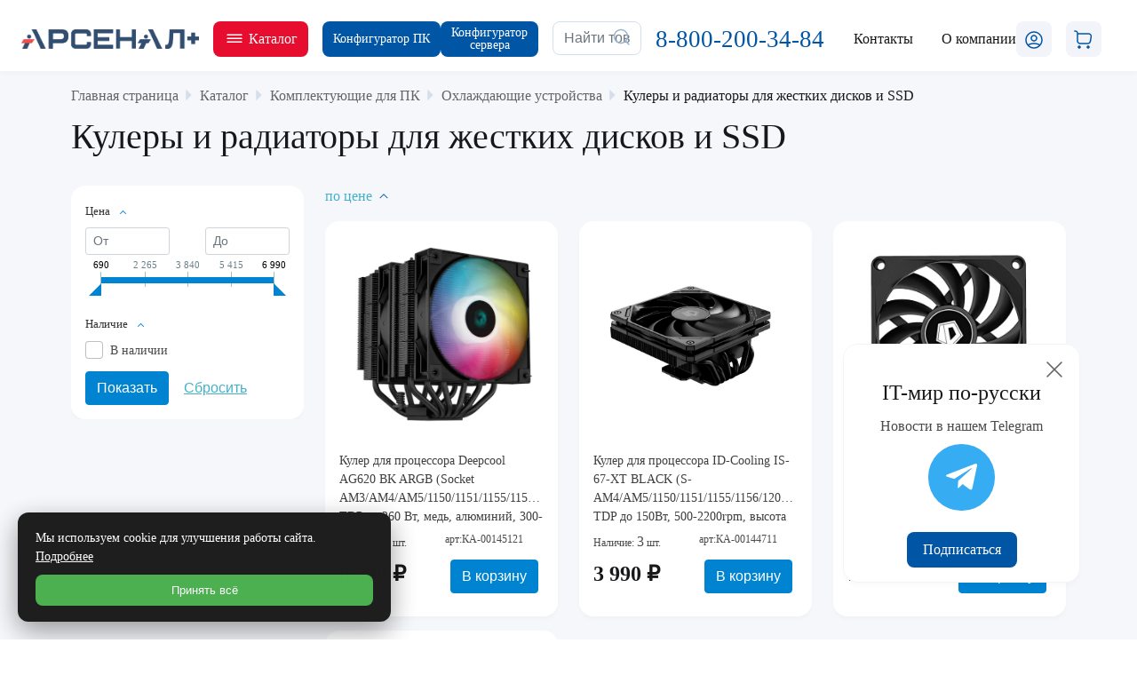

--- FILE ---
content_type: text/html; charset=UTF-8
request_url: https://c.arsplus.ru/catalog/kulery_i_radiatory_dlya_zhestkikh_diskov_i_ssd/
body_size: 41671
content:

<!DOCTYPE html>
<html xml:lang="ru" lang="ru">

<head>
    <meta name="yandex-verification" content="d2f6354cfe78b5e3" />
    <meta name="yandex-verification" content="4a75b7fad9c946ce" />
    <meta charset="UTF-8">
    <title>Купить Кулеры и радиаторы для жестких дисков и SSD в наличии и под заказ
                    </title>


    <meta http-equiv="X-UA-Compatible" content="IE=edge" />
    <meta name="viewport" content="user-scalable=no, initial-scale=1.0, maximum-scale=1.0, width=device-width">
    <!--    <link rel="shortcut icon" type="image/x-icon" href="--><!--favicon.ico" />-->
    <link href="/upload/logo.svg" rel="icon" type="image/svg+xml" />
    <meta http-equiv="Content-Type" content="text/html; charset=UTF-8" />
<meta name="description" content="Купить с гарантией качества Кулеры и радиаторы для жестких дисков и SSD Оптовая и розничная поставка товаров в интернет магазине Арсенал+." />
<link href="/bitrix/js/ui/bootstrap4/css/bootstrap.css?1673347415182028" type="text/css"  rel="stylesheet" />
<link href="/bitrix/js/ui/design-tokens/dist/ui.design-tokens.css?171870393626358" type="text/css"  rel="stylesheet" />
<link href="/bitrix/js/ui/fonts/opensans/ui.font.opensans.css?16733486292555" type="text/css"  rel="stylesheet" />
<link href="/bitrix/js/main/popup/dist/main.popup.bundle.css?175817609631694" type="text/css"  rel="stylesheet" />
<link href="/local/templates/main/components/bitrix/catalog/bootstrap_v5/style.css?17405619171399" type="text/css"  rel="stylesheet" />
<link href="/local/templates/main/components/bitrix/catalog.smart.filter/bootstrap_v4/style.css?174219571418251" type="text/css"  rel="stylesheet" />
<link href="/local/templates/main/components/bitrix/catalog.section.list/bootstrap_v4/style.css?17619868783021" type="text/css"  rel="stylesheet" />
<link href="/bitrix/components/bitrix/system.pagenavigation/templates/round/style.css?16733473902917" type="text/css"  rel="stylesheet" />
<link href="/local/templates/main/components/bitrix/catalog.section/itm2/style.css?170662502246" type="text/css"  rel="stylesheet" />
<link href="/local/templates/main/components/bitrix/catalog.item/itm1/style.css?174254127231630" type="text/css"  rel="stylesheet" />
<link href="/local/templates/main/css/mp.css?174532194622654" type="text/css"  data-template-style="true"  rel="stylesheet" />
<link href="/local/templates/main/css/header.css?174557572911337" type="text/css"  data-template-style="true"  rel="stylesheet" />
<link href="/local/templates/main/css/bulma.min.css?1688558174207302" type="text/css"  data-template-style="true"  rel="stylesheet" />
<link href="/local/templates/main/css/owl.css?16885581744372" type="text/css"  data-template-style="true"  rel="stylesheet" />
<link href="/local/templates/main/css/fancy.css?168855817424052" type="text/css"  data-template-style="true"  rel="stylesheet" />
<link href="/local/templates/main/css/zolotov.css?173677464947346" type="text/css"  data-template-style="true"  rel="stylesheet" />
<link href="/local/templates/main/css/zolotov_auth.css?16903454903867" type="text/css"  data-template-style="true"  rel="stylesheet" />
<link href="/local/templates/main/css/main-page.css?17437638017128" type="text/css"  data-template-style="true"  rel="stylesheet" />
<link href="/local/templates/main/css/carousel.css?17393823541984" type="text/css"  data-template-style="true"  rel="stylesheet" />
<link href="/local/templates/main/components/bitrix/search.title/header_search/style.css?1688558174832" type="text/css"  data-template-style="true"  rel="stylesheet" />
<link href="/local/templates/main/components/bitrix/sale.basket.basket.line/header_line/style.css?16885581745482" type="text/css"  data-template-style="true"  rel="stylesheet" />
<link href="/local/templates/main/components/bitrix/search.title/header_search_mobile/style.css?17352045331431" type="text/css"  data-template-style="true"  rel="stylesheet" />
<link href="/local/templates/main/components/bitrix/breadcrumb/universal/style.css?16971786741083" type="text/css"  data-template-style="true"  rel="stylesheet" />
<link href="/local/templates/main/css/footer.css?17448761845939" type="text/css"  data-template-style="true"  rel="stylesheet" />
<link href="/local/templates/main/css/fonts.css?1688558174888" type="text/css"  data-template-style="true"  rel="stylesheet" />
<link href="/local/templates/main/components/bitrix/sale.basket.basket.line/bottom_line/style.css?16885581745482" type="text/css"  data-template-style="true"  rel="stylesheet" />
<link href="/local/templates/main/template_styles.css?174376634213074" type="text/css"  data-template-style="true"  rel="stylesheet" />
<script>if(!window.BX)window.BX={};if(!window.BX.message)window.BX.message=function(mess){if(typeof mess==='object'){for(let i in mess) {BX.message[i]=mess[i];} return true;}};</script>
<script>(window.BX||top.BX).message({"JS_CORE_LOADING":"Загрузка...","JS_CORE_NO_DATA":"- Нет данных -","JS_CORE_WINDOW_CLOSE":"Закрыть","JS_CORE_WINDOW_EXPAND":"Развернуть","JS_CORE_WINDOW_NARROW":"Свернуть в окно","JS_CORE_WINDOW_SAVE":"Сохранить","JS_CORE_WINDOW_CANCEL":"Отменить","JS_CORE_WINDOW_CONTINUE":"Продолжить","JS_CORE_H":"ч","JS_CORE_M":"м","JS_CORE_S":"с","JSADM_AI_HIDE_EXTRA":"Скрыть лишние","JSADM_AI_ALL_NOTIF":"Показать все","JSADM_AUTH_REQ":"Требуется авторизация!","JS_CORE_WINDOW_AUTH":"Войти","JS_CORE_IMAGE_FULL":"Полный размер"});</script>

<script src="/bitrix/js/main/core/core.js?1758176283511455"></script>

<script>BX.Runtime.registerExtension({"name":"main.core","namespace":"BX","loaded":true});</script>
<script>BX.setJSList(["\/bitrix\/js\/main\/core\/core_ajax.js","\/bitrix\/js\/main\/core\/core_promise.js","\/bitrix\/js\/main\/polyfill\/promise\/js\/promise.js","\/bitrix\/js\/main\/loadext\/loadext.js","\/bitrix\/js\/main\/loadext\/extension.js","\/bitrix\/js\/main\/polyfill\/promise\/js\/promise.js","\/bitrix\/js\/main\/polyfill\/find\/js\/find.js","\/bitrix\/js\/main\/polyfill\/includes\/js\/includes.js","\/bitrix\/js\/main\/polyfill\/matches\/js\/matches.js","\/bitrix\/js\/ui\/polyfill\/closest\/js\/closest.js","\/bitrix\/js\/main\/polyfill\/fill\/main.polyfill.fill.js","\/bitrix\/js\/main\/polyfill\/find\/js\/find.js","\/bitrix\/js\/main\/polyfill\/matches\/js\/matches.js","\/bitrix\/js\/main\/polyfill\/core\/dist\/polyfill.bundle.js","\/bitrix\/js\/main\/core\/core.js","\/bitrix\/js\/main\/polyfill\/intersectionobserver\/js\/intersectionobserver.js","\/bitrix\/js\/main\/lazyload\/dist\/lazyload.bundle.js","\/bitrix\/js\/main\/polyfill\/core\/dist\/polyfill.bundle.js","\/bitrix\/js\/main\/parambag\/dist\/parambag.bundle.js"]);
</script>
<script>BX.Runtime.registerExtension({"name":"ui.dexie","namespace":"BX.DexieExport","loaded":true});</script>
<script>BX.Runtime.registerExtension({"name":"ls","namespace":"window","loaded":true});</script>
<script>BX.Runtime.registerExtension({"name":"fx","namespace":"window","loaded":true});</script>
<script>BX.Runtime.registerExtension({"name":"fc","namespace":"window","loaded":true});</script>
<script>BX.Runtime.registerExtension({"name":"pull.protobuf","namespace":"BX","loaded":true});</script>
<script>BX.Runtime.registerExtension({"name":"rest.client","namespace":"window","loaded":true});</script>
<script>(window.BX||top.BX).message({"pull_server_enabled":"Y","pull_config_timestamp":1758176149,"shared_worker_allowed":"Y","pull_guest_mode":"N","pull_guest_user_id":0,"pull_worker_mtime":1747213392});(window.BX||top.BX).message({"PULL_OLD_REVISION":"Для продолжения корректной работы с сайтом необходимо перезагрузить страницу."});</script>
<script>BX.Runtime.registerExtension({"name":"pull.client","namespace":"BX","loaded":true});</script>
<script>BX.Runtime.registerExtension({"name":"pull","namespace":"window","loaded":true});</script>
<script>BX.Runtime.registerExtension({"name":"jquery3","namespace":"window","loaded":true});</script>
<script>BX.Runtime.registerExtension({"name":"ui.bootstrap4","namespace":"window","loaded":true});</script>
<script>BX.Runtime.registerExtension({"name":"ui.design-tokens","namespace":"window","loaded":true});</script>
<script>BX.Runtime.registerExtension({"name":"ui.fonts.opensans","namespace":"window","loaded":true});</script>
<script>BX.Runtime.registerExtension({"name":"main.popup","namespace":"BX.Main","loaded":true});</script>
<script>BX.Runtime.registerExtension({"name":"popup","namespace":"window","loaded":true});</script>
<script type="extension/settings" data-extension="currency.currency-core">{"region":"ru"}</script>
<script>BX.Runtime.registerExtension({"name":"currency.currency-core","namespace":"BX.Currency","loaded":true});</script>
<script>BX.Runtime.registerExtension({"name":"currency","namespace":"window","loaded":true});</script>
<script>(window.BX||top.BX).message({"LANGUAGE_ID":"ru","FORMAT_DATE":"DD.MM.YYYY","FORMAT_DATETIME":"DD.MM.YYYY HH:MI:SS","COOKIE_PREFIX":"BITRIX_SM","SERVER_TZ_OFFSET":"10800","UTF_MODE":"Y","SITE_ID":"s1","SITE_DIR":"\/","USER_ID":"","SERVER_TIME":1769907372,"USER_TZ_OFFSET":7200,"USER_TZ_AUTO":"Y","bitrix_sessid":"50bb4df66ec5a27775749548684aca0e"});</script>


<script src="/bitrix/js/ui/dexie/dist/dexie.bundle.js?1758176164218847"></script>
<script src="/bitrix/js/main/core/core_ls.js?17397674694201"></script>
<script src="/bitrix/js/main/core/core_fx.js?167334739016888"></script>
<script src="/bitrix/js/main/core/core_frame_cache.js?175817619316945"></script>
<script src="/bitrix/js/pull/protobuf/protobuf.js?1673347404274055"></script>
<script src="/bitrix/js/pull/protobuf/model.js?167334740470928"></script>
<script src="/bitrix/js/rest/client/rest.client.js?167334740517414"></script>
<script src="/bitrix/js/pull/client/pull.client.js?174721339383861"></script>
<script src="/bitrix/js/main/jquery/jquery-3.6.0.min.js?167334857889501"></script>
<script src="/bitrix/js/ui/bootstrap4/js/bootstrap.js?1673347415123765"></script>
<script src="/bitrix/js/main/popup/dist/main.popup.bundle.js?1758176354119638"></script>
<script src="/bitrix/js/currency/currency-core/dist/currency-core.bundle.js?17187038988800"></script>
<script src="/bitrix/js/currency/core_currency.js?17187038981181"></script>
<script type='text/javascript'>window['recaptchaFreeOptions']={'size':'normal','theme':'light','badge':'bottomright','version':'','action':'','lang':'ru','key':'6Ldd1H0lAAAAAELUg5rN6B-wA3ue23-SUkNfYJVq'};</script>
<script type="text/javascript">/**
*   ReCaptcha 2.0 Google js
*	Shevtcoff S.V. 
*	date 25.08.19
*	time 12:10
*/
;
"use strict";

(function(window, document){
    
    var Recaptchafree = Recaptchafree || {};
    Recaptchafree.form_submit;
    var settigs = window['recaptchaFreeOptions'];
    Recaptchafree.loadApi = function(){
        var detectRecaptchaApi = document.getElementById("recaptchaApi");
        if(!detectRecaptchaApi){
            var script = document.createElement('script');
            script.async = true;
            script.id = "recaptchaApi";
            script.src = "//www.google.com/recaptcha/api.js?onload=RecaptchafreeLoaded&render=explicit&hl=" + settigs["lang"];
            script.onerror = function() {
              console.error("Failed to load \"www.google.com/recaptcha/api.js\"");
            };
            document.getElementsByTagName("head")[0].appendChild(script); 
        } 
        return true;
    };

    Recaptchafree.loaded = function(){
        Recaptchafree.renderById = Recaptchafree.renderByIdAfterLoad;
        Recaptchafree.renderAll();
        /* If invisible recaptcha on the page */
        if(settigs["size"] === "invisible") {
            document.addEventListener('submit',function(e){
                if(e.target && e.target.tagName === "FORM"){
                    var g_recaptcha = e.target.querySelector('div.g-recaptcha');
                    var widget_id = g_recaptcha.getAttribute("data-widget");
                    grecaptcha.execute(widget_id);
                    Recaptchafree.form_submit = e.target;
                    e.preventDefault();    
                } 
            }, false);
            /* hide grecaptcha-badge, if multi invisible recaptcha */
            var badges = document.querySelectorAll('.grecaptcha-badge'); 
            for (var i = 1; i < badges.length; i++) {
                badges[i].style.display="none";
            }
        }
        /* update after ajax jQuery */
        if (window.jQuery){
            jQuery(document).ajaxComplete(function() {
                Recaptchafree.reset();
            });
        }
        /* update after ajax BX  */
        if (typeof window.BX.addCustomEvent !== "undefined"){
            window.BX.addCustomEvent('onAjaxSuccess', function () {
                Recaptchafree.reset();   
            });
        }
    };

    Recaptchafree.renderAll = function() { 
        var elements = document.querySelectorAll('div.g-recaptcha');
        for (var i = 0; i < elements.length; i++) {
            if(!elements[i].hasAttribute("data-widget")) {
                Recaptchafree.renderById(elements[i].getAttribute("id"));
            } 
        }
    };

    Recaptchafree.renderByIdAfterLoad = function(id) { 
        var el = document.getElementById(id);
        var widget = grecaptcha.render(el, {
            'sitekey'   : el.hasAttribute("data-sitekey") ? el.getAttribute("data-sitekey") : settigs["key"],
            'theme'     : el.hasAttribute("data-theme") ? el.getAttribute("data-theme") : settigs["theme"],
            'size'      : el.hasAttribute("data-size") ? el.getAttribute("data-size") : settigs["size"],
            'callback'  : el.hasAttribute("data-callback") ? el.getAttribute("data-callback") : settigs["callback"],
            'badge'     : el.hasAttribute("data-badge") ? el.getAttribute("data-badge") : settigs["badge"]
        });
        el.setAttribute("data-widget", widget);
    };

    Recaptchafree.reset = function() { 
        Recaptchafree.renderAll(); 
        var elements = document.querySelectorAll('div.g-recaptcha[data-widget]');
        for (var i = 0; i < elements.length; i++) {
            var id = elements[i].getAttribute('data-widget');
            if(window.grecaptcha){
                grecaptcha.reset(id);
            }
        }
    };

    Recaptchafree.submitForm = function(token){
        if(Recaptchafree.form_submit !== undefined){
            var x = document.createElement("INPUT"); /* create token input  */
            x.setAttribute("type", "hidden");  
            x.name = "g-recaptcha-response";
            x.value = token;
            Recaptchafree.form_submit.appendChild(x);  /* append current form  */
            var elements = Recaptchafree.form_submit.elements;
            for (var i = 0; i < elements.length; i++) {
                if(elements[i].getAttribute("type") === "submit")  {
                    var submit_hidden = document.createElement("INPUT"); /* create submit input hidden  */
                    submit_hidden.setAttribute("type", "hidden");  
                    submit_hidden.name = elements[i].name;
                    submit_hidden.value = elements[i].value;
                    Recaptchafree.form_submit.appendChild(submit_hidden);  /* append current form  */
                }
            }
            document.createElement('form').submit.call(Recaptchafree.form_submit); /* submit form  */
        }       
    };

    Recaptchafree.throttle = function(func, wait, options) {
        var context, args, result;
        var timeout = null;
        var previous = 0;
        if (!options) options = {};
        var later = function() {
          previous = options.leading === false ? 0 : new Date().getTime();
          timeout = null;
          result = func.apply(context, args);
          if (!timeout) context = args = null;
        };
        return function() {
          var now = new Date().getTime();
          if (!previous && options.leading === false) previous = now;
          var remaining = wait - (now - previous);
          context = this;
          args = arguments;
          if (remaining <= 0 || remaining > wait) {
            if (timeout) {
              clearTimeout(timeout);
              timeout = null;
            }
            previous = now;
            result = func.apply(context, args);
            if (!timeout) context = args = null;
          } else if (!timeout && options.trailing !== false) {
            timeout = setTimeout(later, remaining);
          }
          return result;
        };
    };

    Recaptchafree.replaceCaptchaBx = function(){
        var images = document.body.querySelectorAll('form img');
        var src = '[data-uri]';
        Recaptchafree.renderAll();
        for (var i = 0; i < images.length; i++) {
            var img = images[i];
            if (/\/bitrix\/tools\/captcha\.php\?(captcha_code|captcha_sid)=[0-9a-z]+/i.test(img.src)) {
                img['src'] = src;
                img.removeAttribute("width");
                img.removeAttribute('height');
                img.style.display = 'none';
                if(!img.parentNode.querySelector(".g-recaptcha")){
                    var recaptchaId = 'd_recaptcha_' +Math.floor(Math.random()*16777215).toString(16);
                    var replacement = document.createElement('div');
                    replacement['id'] = recaptchaId;
                    replacement['className'] = 'g-recaptcha';
                    img.parentNode.appendChild(replacement);
                    Recaptchafree.renderById(recaptchaId);
                }    
            }
        }
        var inputs = document.querySelectorAll('form input[name="captcha_word"]');
        for (var i = 0; i < inputs.length; i++) {
            var inp = inputs[i];
            if (inp.style.display !== "none") {
                inp.style.display = "none";
            } 
            inp.value = "";
        }  
    };

    Recaptchafree.init = function(){
        Recaptchafree.renderById = Recaptchafree.loadApi;
        document.addEventListener("DOMContentLoaded", function () {
            Recaptchafree.renderAll();
            Recaptchafree.replaceCaptchaBx();
            var throttled = Recaptchafree.throttle(Recaptchafree.replaceCaptchaBx, 200);
            var MutationObserver = window.MutationObserver
                || window.WebKitMutationObserver
                || window.MozMutationObserver;

            if (!!MutationObserver) {
                var observer = new MutationObserver(function(mutations) {
                    mutations.forEach(function(mutation) {
                       if(mutation.type === 'childList' && mutation.addedNodes.length > 0 && mutation.addedNodes[0].tagName !== "IFRAME"){
                        throttled();  
                       }
                    });
                });
                observer.observe(document.body, {
                    attributes: false,
                    characterData: false,
                    childList: true,
                    subtree: true,
                    attributeOldValue: false,
                    characterDataOldValue: false
                });
            } else {
                document.addEventListener('DOMNodeInserted', function(mutation) {
                    throttled();
                });
            }
        });
    };
    
    Recaptchafree.init(); 
    window.Recaptchafree = Recaptchafree;
    window.RecaptchafreeLoaded = Recaptchafree.loaded;
    window.RecaptchafreeSubmitForm = Recaptchafree.submitForm;

})(window, document);</script>
<script>
					(function () {
						"use strict";

						var counter = function ()
						{
							var cookie = (function (name) {
								var parts = ("; " + document.cookie).split("; " + name + "=");
								if (parts.length == 2) {
									try {return JSON.parse(decodeURIComponent(parts.pop().split(";").shift()));}
									catch (e) {}
								}
							})("BITRIX_CONVERSION_CONTEXT_s1");

							if (cookie && cookie.EXPIRE >= BX.message("SERVER_TIME"))
								return;

							var request = new XMLHttpRequest();
							request.open("POST", "/bitrix/tools/conversion/ajax_counter.php", true);
							request.setRequestHeader("Content-type", "application/x-www-form-urlencoded");
							request.send(
								"SITE_ID="+encodeURIComponent("s1")+
								"&sessid="+encodeURIComponent(BX.bitrix_sessid())+
								"&HTTP_REFERER="+encodeURIComponent(document.referrer)
							);
						};

						if (window.frameRequestStart === true)
							BX.addCustomEvent("onFrameDataReceived", counter);
						else
							BX.ready(counter);
					})();
				</script>
<style>.edost_I2_L1 path { opacity: 0.1; stroke: var(--edost_color, #0087ff); stroke-width: 24; stroke-linecap: round; animation: edost_I2_L1 1.2s linear infinite; } @keyframes edost_I2_L1 { 0% { opacity: 1; } 100% { opacity: 0.1; } } :root { --edost_color: #27b; }</style>
<script>var edost_loading_ico = '<svg class="edost_I2_L edost_I2_L1" viewBox="0 0 256 256"> <path style="animation-delay: 0.1s;" d="M128,17l0,35"/> <path style="animation-delay: 0.2s;" d="M185,32l-17,30"/> <path style="animation-delay: 0.3s;" d="M225,72l-30,17"/> <path style="animation-delay: 0.4s;" d="M239,128l-35,0"/> <path style="animation-delay: 0.5s;" d="M195,167l30,17"/> <path style="animation-delay: 0.6s;" d="M183,225l-17,-30"/> <path style="animation-delay: 0.7s;" d="M128,205l0,35"/> <path style="animation-delay: 0.8s;" d="M89,195l-17,30"/> <path style="animation-delay: 0.9s;" d="M61,165l-30,17"/> <path style="animation-delay: 1.0s;" d="M51,128l-35,-0"/> <path style="animation-delay: 1.1s;" d="M31,73l30,17"/> <path style="animation-delay: 1.2s;" d="M89,61l-17,-30"/> </svg>';</script>
<script>window.COOKIE_BANNER_CONFIG = {"enabled":"Y","mode":"simple","position":"bl","text":{"main":"Мы используем cookie для улучшения работы сайта. <a href ='/cookie/'>Подробнее</a>"},"buttons":{"accept":"Принять всё","decline":"Отклонить всё","settings":"Настроить","save":"Сохранить"},"colors":{"bg":"#1e1e1e","text":"#ffffff","primary":"#4caf50","outline":"#000000","link":"#ffffff"},"defaults":{"analytics":true,"marketing":false,"functional":true},"version":"1.0"};</script>
<script>window.SITE_ID = "s1";</script>
            <script>window.COOKIE_BANNER_CONFIG = {"enabled":"Y","mode":"simple","position":"bl","text":{"main":"Мы используем cookie для улучшения работы сайта. <a href ='/cookie/'>Подробнее</a>"},"buttons":{"accept":"Принять всё","decline":"Отклонить всё","settings":"Настроить","save":"Сохранить"},"colors":{"bg":"#1e1e1e","text":"#ffffff","primary":"#4caf50","outline":"#000000","link":"#ffffff"},"defaults":{"analytics":true,"marketing":false,"functional":true},"version":"1.0"};</script>



<script src="/local/templates/main/js/jquery.validate.min.js?168855817424634"></script>
<script src="/local/templates/main/js/owl.js?168855817444352"></script>
<script src="/local/templates/main/js/main.js?17666466396587"></script>
<script src="/local/templates/main/js/fancy.js?1688558174141568"></script>
<script src="/local/templates/main/js/jquery-cookie.js?16885581741731"></script>
<script src="/local/templates/main/js/validation.js?169034549029666"></script>
<script src="/local/templates/main/js/auth.js?170236704922700"></script>
<script src="/bitrix/components/bitrix/search.title/script.js?174721333510542"></script>
<script src="/local/templates/main/components/bitrix/sale.basket.basket.line/header_line/script.js?16885581745335"></script>
<script src="/local/templates/main/components/bitrix/sale.basket.basket.line/bottom_line/script.js?16885581745335"></script>
<script src="/local/modules/local.personal_data/js/cookie_banner.js?17627705436747"></script>
<script src="/local/templates/main/components/bitrix/catalog.smart.filter/bootstrap_v4/script.js?168855817422299"></script>
<script src="/local/templates/main/components/bitrix/catalog.section/itm2/script.js?17066250228289"></script>
<script src="/local/templates/main/components/bitrix/catalog.item/itm1/script.js?170659052763939"></script>

    <meta name="google-site-verification" content="qo3QrguJQZ3OgH19nY9BuxKj9fqHdUAbEpDFiGlb7cQ" />
    

</head>


<body class="bx-background-image bx-theme-blue" >
    <div id="panel"></div>

    <div class="bx-wrapper" id="bx_eshop_wrap">
        <div class="dk-header">
            <div class="dk-header__container">
                <div class="dk-header__container-box">
                                        <a href="/" class="dk-header__logo-link-box">
                        <img src="/upload/arsenalcv_2.png" alt="" class="dk-header__logo-link-img">

                    </a>
                                        <div class="dk-header__button-catalog-box">
                        <button class="dk-header__button-catalog js-header-catalog" style="background-color: #e60d2e;">
                            <svg width="24" height="24" viewBox="0 0 24 24" fill="none" xmlns="http://www.w3.org/2000/svg">
                                <path fill-rule="evenodd" clip-rule="evenodd" d="M3.25 7.25C3.25 6.83579 3.58579 6.5 4 6.5L20 6.5C20.4142 6.5 20.75 6.83579 20.75 7.25C20.75 7.66422 20.4142 8 20 8L4 8C3.58579 8 3.25 7.66421 3.25 7.25Z" fill="white" />
                                <path fill-rule="evenodd" clip-rule="evenodd" d="M3.25 11.25C3.25 10.8358 3.58579 10.5 4 10.5L20 10.5C20.4142 10.5 20.75 10.8358 20.75 11.25C20.75 11.6642 20.4142 12 20 12L4 12C3.58579 12 3.25 11.6642 3.25 11.25Z" fill="white" />
                                <path fill-rule="evenodd" clip-rule="evenodd" d="M3.25 15.25C3.25 14.8358 3.58579 14.5 4 14.5L20 14.5C20.4142 14.5 20.75 14.8358 20.75 15.25C20.75 15.6642 20.4142 16 20 16L4 16C3.58579 16 3.25 15.6642 3.25 15.25Z" fill="white" />
                            </svg>

                            <div>Каталог</div>

                        </button>
                    </div>
                   					<div class="dk-header__content">
                    <a href="/build_computer/" class=" dk-header__button-catalog dk-header__button-catalog-config " style="display: flex;align-items: center;">
                        Конфигуратор ПК
                    </a>
                    <a href="/build_server/" class=" dk-header__button-catalog dk-header__button-catalog-config ">
                        Конфигуратор <br> сервера
						</a></div>
                    <div class="dk-header__search-box">
                        <div id="search" class="bx-searchtitle  bx-blue">
	<form action="/search/">
		<div class=" dk-header__input-box ">
			<input id="title-search-input" type="text" name="q" value="" autocomplete="off" class="form-control dk-header__input-search" placeholder="Найти товар" />
			<div class="dk-header__input-btn-box">
				<button class="dk-header__input-btn" type="submit" name="s">
                    <svg width="24" height="24" viewBox="0 0 24 24" fill="none" xmlns="http://www.w3.org/2000/svg">
                        <path d="M11 19.25C9.51667 19.25 8.13333 18.8833 6.85 18.15C5.58333 17.4167 4.58333 16.4167 3.85 15.15C3.11667 13.8667 2.75 12.4833 2.75 11C2.75 9.5 3.11667 8.11667 3.85 6.85C4.58333 5.58333 5.58333 4.58333 6.85 3.85C8.13333 3.11667 9.51667 2.75 11 2.75C12.5 2.75 13.8833 3.11667 15.15 3.85C16.4167 4.58333 17.4167 5.59167 18.15 6.875C18.8833 8.14167 19.25 9.51667 19.25 11C19.25 12.4833 18.8833 13.8667 18.15 15.15C17.4167 16.4167 16.4083 17.4167 15.125 18.15C13.8583 18.8833 12.4833 19.25 11 19.25ZM11 17.75C12.2667 17.75 13.4167 17.4583 14.45 16.875C15.4833 16.275 16.2917 15.4667 16.875 14.45C17.4583 13.4167 17.75 12.2667 17.75 11C17.75 9.73333 17.4583 8.58333 16.875 7.55C16.2917 6.51667 15.4833 5.70833 14.45 5.125C13.4167 4.54167 12.2667 4.25 11 4.25C9.73333 4.25 8.58333 4.54167 7.55 5.125C6.53333 5.70833 5.725 6.51667 5.125 7.55C4.54167 8.58333 4.25 9.73333 4.25 11C4.25 12.2667 4.54167 13.4167 5.125 14.45C5.725 15.4667 6.53333 16.275 7.55 16.875C8.58333 17.4583 9.73333 17.75 11 17.75ZM15.45 16.5L16.5 15.425L20.525 19.475C20.7417 19.675 20.8083 19.9083 20.725 20.175C20.6417 20.4417 20.4667 20.625 20.2 20.725C19.95 20.8083 19.7083 20.7417 19.475 20.525L15.45 16.5Z" fill="#9AB4CE"/>
                    </svg>
                </button>
			</div>
		</div>
	</form>
</div>
<script>
	BX.ready(function(){
		new JCTitleSearch({
			'AJAX_PAGE' : '/catalog/kulery_i_radiatory_dlya_zhestkikh_diskov_i_ssd/',
			'CONTAINER_ID': 'search',
			'INPUT_ID': 'title-search-input',
			'MIN_QUERY_LEN': 2
		});
	});
</script>

                    </div>
                    <a class="dk-header__phone-link" href="tel:8-800-200-34-84" style="font-size: 27px; color: #0055A5;">
                        8-800-200-34-84
                    </a>
                    <a href="/contacts/" class="dk-header__link">Контакты</a>



                    <div class="dk-header__link-modal js-dk-header__modal-about-link" data-modal="">
                        <div class="dk-header__link-modal-text">
                            О компании
                        </div>

                        <div class="dk-header__modal-about ">
                            <a href="/about/" class="dk-header__modal-link"> О компании</a>

                            <a href="/vacancies/" class="dk-header__modal-link"> Вакансии</a>
                            <a href="https://it-skat.ru/tech" target="_blank" class="dk-header__modal-link"> Собственная сборка ПК СКАТ</a>
                            <a href="/build_computer/" class="dk-header__modal-link"> Конфигуратор компьютера</a>
                        </div>
                    </div>

                    <script>
var bx_basketFKauiI = new BitrixSmallCart;
</script>
<div id="bx_basketFKauiI" class="dk-header__basket-line ddd2"><!--'start_frame_cache_bx_basketFKauiI'-->

                <a class="dk-header__icon dk-header__icon-lk js-modal-trigger" data-target="modal-login-email">
            <svg width="24" height="24" viewBox="0 0 24 24" fill="none" xmlns="http://www.w3.org/2000/svg">
                <path d="M12 21.75C10.4333 21.75 8.96667 21.4 7.6 20.7C6.23333 20 5.1 19.0417 4.2 17.825C4.91667 17.0417 5.975 16.4167 7.375 15.95C8.775 15.4833 10.3167 15.25 12 15.25C13.6833 15.25 15.225 15.4833 16.625 15.95C18.0417 16.4167 19.1 17.0417 19.8 17.825C18.9167 19.0417 17.7833 20 16.4 20.7C15.0333 21.4 13.5667 21.75 12 21.75ZM12 20.25C13.1 20.25 14.125 20.0583 15.075 19.675C16.025 19.275 16.8667 18.725 17.6 18.025C16.9333 17.625 16.1167 17.3167 15.15 17.1C14.2 16.8667 13.15 16.75 12 16.75C10.8667 16.75 9.81667 16.8667 8.85 17.1C7.9 17.3167 7.08333 17.625 6.4 18.025C7.13333 18.7417 7.975 19.2917 8.925 19.675C9.875 20.0583 10.9 20.25 12 20.25ZM12 13.75C11.3333 13.75 10.7083 13.5833 10.125 13.25C9.54167 12.9167 9.08333 12.4583 8.75 11.875C8.41667 11.2917 8.25 10.6667 8.25 10C8.25 9.31667 8.41667 8.69167 8.75 8.125C9.08333 7.54167 9.54167 7.08333 10.125 6.75C10.7083 6.41667 11.3333 6.25 12 6.25C12.6833 6.25 13.3083 6.41667 13.875 6.75C14.4583 7.08333 14.9167 7.54167 15.25 8.125C15.5833 8.70833 15.75 9.33333 15.75 10C15.75 10.6667 15.5833 11.2917 15.25 11.875C14.9167 12.4583 14.4583 12.9167 13.875 13.25C13.2917 13.5833 12.6667 13.75 12 13.75ZM12 12.25C12.6833 12.25 13.225 12.0417 13.625 11.625C14.0417 11.2083 14.25 10.6667 14.25 10C14.25 9.31667 14.0417 8.775 13.625 8.375C13.225 7.95833 12.6833 7.75 12 7.75C11.3333 7.75 10.7917 7.95833 10.375 8.375C9.95833 8.775 9.75 9.31667 9.75 10C9.75 10.6667 9.95833 11.2083 10.375 11.625C10.7917 12.0417 11.3333 12.25 12 12.25ZM12 21.75C10.25 21.75 8.625 21.3167 7.125 20.45C5.625 19.5667 4.43333 18.3833 3.55 16.9C2.68333 15.4 2.25 13.7667 2.25 12C2.25 10.2333 2.68333 8.60833 3.55 7.125C4.43333 5.625 5.61667 4.44167 7.1 3.575C8.6 2.69167 10.2333 2.25 12 2.25C13.7667 2.25 15.3917 2.69167 16.875 3.575C18.375 4.44167 19.5583 5.625 20.425 7.125C21.3083 8.60833 21.75 10.2333 21.75 12C21.75 13.75 21.3083 15.375 20.425 16.875C19.5583 18.375 18.375 19.5667 16.875 20.45C15.3917 21.3167 13.7667 21.75 12 21.75ZM12 20.25C13.5167 20.25 14.9083 19.8833 16.175 19.15C17.4417 18.4167 18.4333 17.425 19.15 16.175C19.8833 14.9083 20.25 13.5167 20.25 12C20.25 10.4833 19.8833 9.09167 19.15 7.825C18.4333 6.55833 17.4417 5.56667 16.175 4.85C14.9083 4.11667 13.5167 3.75 12 3.75C10.4833 3.75 9.09167 4.11667 7.825 4.85C6.575 5.56667 5.58333 6.55833 4.85 7.825C4.11667 9.09167 3.75 10.4833 3.75 12C3.75 13.5167 4.11667 14.9083 4.85 16.175C5.58333 17.425 6.575 18.4167 7.825 19.15C9.09167 19.8833 10.4833 20.25 12 20.25Z" fill="#0055A5"/>
            </svg>

        </a>
    




        <a href="/personal/cart/" class="dk-header__icon dk-header__icon-cart">
            <svg width="24" height="24" viewBox="0 0 24 24" fill="none" xmlns="http://www.w3.org/2000/svg">
                <path d="M8 16.75C7.33333 16.75 6.70833 16.5833 6.125 16.25C5.55833 15.9 5.1 15.4417 4.75 14.875C4.41667 14.2917 4.25 13.6667 4.25 13V4.55C4.25 4.16667 4.18333 3.84167 4.05 3.575C3.91667 3.29167 3.70833 3.08333 3.425 2.95C3.15833 2.81667 2.83333 2.75 2.45 2.75H2C1.7 2.75 1.48333 2.625 1.35 2.375C1.23333 2.125 1.23333 1.875 1.35 1.625C1.48333 1.375 1.7 1.25 2 1.25H2.45C3.31667 1.25 4.05 1.51667 4.65 2.05C5.26667 2.58333 5.625 3.275 5.725 4.125V4.25H17.4C18.1667 4.25 18.8583 4.45833 19.475 4.875C20.0917 5.29167 20.55 5.84167 20.85 6.525C21.15 7.20833 21.2333 7.925 21.1 8.675L20.2 13.675C20.05 14.5583 19.625 15.2917 18.925 15.875C18.225 16.4583 17.4167 16.75 16.5 16.75H8ZM7 21.75C6.53333 21.75 6.125 21.575 5.775 21.225C5.425 20.875 5.25 20.4667 5.25 20C5.25 19.5167 5.425 19.1083 5.775 18.775C6.125 18.425 6.53333 18.25 7 18.25C7.48333 18.25 7.89167 18.425 8.225 18.775C8.575 19.1083 8.75 19.5167 8.75 20C8.75 20.4667 8.575 20.875 8.225 21.225C7.89167 21.575 7.48333 21.75 7 21.75ZM17 21.75C16.5333 21.75 16.125 21.575 15.775 21.225C15.425 20.875 15.25 20.4667 15.25 20C15.25 19.5167 15.425 19.1083 15.775 18.775C16.125 18.425 16.5333 18.25 17 18.25C17.4833 18.25 17.8917 18.425 18.225 18.775C18.575 19.1083 18.75 19.5167 18.75 20C18.75 20.4667 18.575 20.875 18.225 21.225C17.8917 21.575 17.4833 21.75 17 21.75ZM16.5 15.25C17.1 15.25 17.5917 15.0917 17.975 14.775C18.375 14.4417 18.625 13.9833 18.725 13.4L19.625 8.4C19.7083 7.91667 19.6667 7.475 19.5 7.075C19.3333 6.65833 19.0667 6.33333 18.7 6.1C18.3333 5.86667 17.9 5.75 17.4 5.75H5.75V13C5.75 13.4333 5.84167 13.825 6.025 14.175C6.225 14.5083 6.49167 14.775 6.825 14.975C7.175 15.1583 7.56667 15.25 8 15.25H16.5Z" fill="#0055A5"/>
            </svg>
                    </a>


<!--'end_frame_cache_bx_basketFKauiI'--></div>
<script type="text/javascript">
	bx_basketFKauiI.siteId       = 's1';
	bx_basketFKauiI.cartId       = 'bx_basketFKauiI';
	bx_basketFKauiI.ajaxPath     = '/bitrix/components/bitrix/sale.basket.basket.line/ajax.php';
	bx_basketFKauiI.templateName = 'header_line';
	bx_basketFKauiI.arParams     =  {'PATH_TO_BASKET':'/personal/cart/','PATH_TO_PERSONAL':'/personal/','SHOW_PERSONAL_LINK':'N','SHOW_NUM_PRODUCTS':'Y','SHOW_TOTAL_PRICE':'Y','SHOW_PRODUCTS':'N','POSITION_FIXED':'Y','POSITION_HORIZONTAL':'right','POSITION_VERTICAL':'bottom','SHOW_AUTHOR':'Y','PATH_TO_REGISTER':'/login/','PATH_TO_PROFILE':'/personal/','CACHE_TYPE':'A','PATH_TO_ORDER':'/personal/order/make/','HIDE_ON_BASKET_PAGES':'Y','SHOW_EMPTY_VALUES':'Y','SHOW_REGISTRATION':'Y','PATH_TO_AUTHORIZE':'/login/','SHOW_DELAY':'Y','SHOW_NOTAVAIL':'Y','SHOW_IMAGE':'Y','SHOW_PRICE':'Y','SHOW_SUMMARY':'Y','MAX_IMAGE_SIZE':'70','AJAX':'N','~PATH_TO_BASKET':'/personal/cart/','~PATH_TO_PERSONAL':'/personal/','~SHOW_PERSONAL_LINK':'N','~SHOW_NUM_PRODUCTS':'Y','~SHOW_TOTAL_PRICE':'Y','~SHOW_PRODUCTS':'N','~POSITION_FIXED':'Y','~POSITION_HORIZONTAL':'right','~POSITION_VERTICAL':'bottom','~SHOW_AUTHOR':'Y','~PATH_TO_REGISTER':'/login/','~PATH_TO_PROFILE':'/personal/','~CACHE_TYPE':'A','~PATH_TO_ORDER':'/personal/order/make/','~HIDE_ON_BASKET_PAGES':'Y','~SHOW_EMPTY_VALUES':'Y','~SHOW_REGISTRATION':'Y','~PATH_TO_AUTHORIZE':'/login/','~SHOW_DELAY':'Y','~SHOW_NOTAVAIL':'Y','~SHOW_IMAGE':'Y','~SHOW_PRICE':'Y','~SHOW_SUMMARY':'Y','~MAX_IMAGE_SIZE':'70','~AJAX':'N','cartId':'bx_basketFKauiI'}; // TODO \Bitrix\Main\Web\Json::encode
	bx_basketFKauiI.closeMessage = 'Скрыть';
	bx_basketFKauiI.openMessage  = 'Раскрыть';
	bx_basketFKauiI.activate();
</script>
                    <div class="dk-header-search__btn">
                        <img class="dk-header-search__btn-img" src="/local/templates/main/images/icon/search.svg" alt="поиск по сайту">
                    </div>

                    <div class="dk-header__hamb js-dk-header__hamb">
                        <svg width="24" height="24" viewBox="0 0 24 24" fill="none" xmlns="http://www.w3.org/2000/svg">
                            <path fill-rule="evenodd" clip-rule="evenodd" d="M3.25 7.25C3.25 6.83579 3.58579 6.5 4 6.5L20 6.5C20.4142 6.5 20.75 6.83579 20.75 7.25C20.75 7.66422 20.4142 8 20 8L4 8C3.58579 8 3.25 7.66421 3.25 7.25Z" fill="white" />
                            <path fill-rule="evenodd" clip-rule="evenodd" d="M3.25 11.25C3.25 10.8358 3.58579 10.5 4 10.5L20 10.5C20.4142 10.5 20.75 10.8358 20.75 11.25C20.75 11.6642 20.4142 12 20 12L4 12C3.58579 12 3.25 11.6642 3.25 11.25Z" fill="white" />
                            <path fill-rule="evenodd" clip-rule="evenodd" d="M3.25 15.25C3.25 14.8358 3.58579 14.5 4 14.5L20 14.5C20.4142 14.5 20.75 14.8358 20.75 15.25C20.75 15.6642 20.4142 16 20 16L4 16C3.58579 16 3.25 15.6642 3.25 15.25Z" fill="white" />
                        </svg>

                    </div>
                </div>


            </div>

        </div>

            <div class="dk-header__search-container-mobile">
        <form action="/search/">
            <div class="dk-header__input-box ">
                <input id="title-search-input" type="text" name="q" value="" autocomplete="off" class="dk-header__input-search-mobile" placeholder="Найти товар" />
                <div class="dk-header__input-btn-box">
                    <button class="dk-header__input-search-btn-mobile" type="submit" name="s">
                        <svg width="24" height="24" viewBox="0 0 24 24" fill="none" xmlns="http://www.w3.org/2000/svg">
                            <path d="M11 19.25C9.51667 19.25 8.13333 18.8833 6.85 18.15C5.58333 17.4167 4.58333 16.4167 3.85 15.15C3.11667 13.8667 2.75 12.4833 2.75 11C2.75 9.5 3.11667 8.11667 3.85 6.85C4.58333 5.58333 5.58333 4.58333 6.85 3.85C8.13333 3.11667 9.51667 2.75 11 2.75C12.5 2.75 13.8833 3.11667 15.15 3.85C16.4167 4.58333 17.4167 5.59167 18.15 6.875C18.8833 8.14167 19.25 9.51667 19.25 11C19.25 12.4833 18.8833 13.8667 18.15 15.15C17.4167 16.4167 16.4083 17.4167 15.125 18.15C13.8583 18.8833 12.4833 19.25 11 19.25ZM11 17.75C12.2667 17.75 13.4167 17.4583 14.45 16.875C15.4833 16.275 16.2917 15.4667 16.875 14.45C17.4583 13.4167 17.75 12.2667 17.75 11C17.75 9.73333 17.4583 8.58333 16.875 7.55C16.2917 6.51667 15.4833 5.70833 14.45 5.125C13.4167 4.54167 12.2667 4.25 11 4.25C9.73333 4.25 8.58333 4.54167 7.55 5.125C6.53333 5.70833 5.725 6.51667 5.125 7.55C4.54167 8.58333 4.25 9.73333 4.25 11C4.25 12.2667 4.54167 13.4167 5.125 14.45C5.725 15.4667 6.53333 16.275 7.55 16.875C8.58333 17.4583 9.73333 17.75 11 17.75ZM15.45 16.5L16.5 15.425L20.525 19.475C20.7417 19.675 20.8083 19.9083 20.725 20.175C20.6417 20.4417 20.4667 20.625 20.2 20.725C19.95 20.8083 19.7083 20.7417 19.475 20.525L15.45 16.5Z" fill="#9AB4CE" />
                        </svg>
                    </button>
                </div>
            </div>
        </form>
    </div>
<script>
    BX.ready(function() {
        new JCTitleSearch({
            'AJAX_PAGE': '/catalog/kulery_i_radiatory_dlya_zhestkikh_diskov_i_ssd/',
            'CONTAINER_ID': 'search',
            'INPUT_ID': 'title-search-input',
            'MIN_QUERY_LEN': 2
        });
        const searchBtn = document.querySelector('.dk-header-search__btn')
        const searchBtnImg = document.querySelector('.dk-header-search__btn-img')
        const searchMobileContainer = document.querySelector('.dk-header__search-container-mobile')
        const imgSearch = '/local/templates/main/images/icon/search.svg'
        const imgSearchClose = '/local/templates/main/images/icon/search-close.svg'
        let isOpen = false
        searchBtn.addEventListener('click', btn => {
            if (searchMobileContainer != undefined) {
                if (isOpen == false) {
                    searchMobileContainer.classList.add('active')
                    searchBtnImg.setAttribute('src', imgSearchClose)
                    isOpen = true
                } else {
                    searchMobileContainer.classList.remove('active')
                    searchBtnImg.setAttribute('src', imgSearch)
                    isOpen = false
                }
            }
        })
        document.addEventListener('click', click => {
            if (isOpen == true) {
                const container = click.composedPath().includes(searchMobileContainer)
                if (!container && !click.target.closest('.dk-header-search__btn')) {
                    searchMobileContainer.classList.remove('active')
                    searchBtnImg.setAttribute('src', imgSearch)
                    isOpen = false
                }
            }
        })
    });
</script>
        <div class="dk-header__mobile-menu">

            <a href="/catalog/" class="dk-header__mobile-menu-item">
                Каталог
            </a>
            <a href="/sale/" class="dk-header__mobile-menu-item">
                Акции
            </a>
            <a href="/press/" class="dk-header__mobile-menu-item">
                Новости
            </a>
            <a href="/about/" class="dk-header__mobile-menu-item">
                О компании
            </a>
            <a href="/vacancies/" class="dk-header__mobile-menu-item">Вакансии</a>
            <a href="/contacts/" class="dk-header__mobile-menu-item">
                Контакты
            </a>
            <div></div>
            <a href="/build_computer/" class="btn btn-primary"> Конфигуратор компьютера</a>
 <a href="/build_server/" class="btn btn-primary"> Конфигуратор сервера</a>
        </div>
        <div class="dk-header__menu">
            <div class="dk-header__menu-container">
                <div class="dk-header__menu-box">
                    <div class="dk-header__menu-left">
                                                    <a href="/catalog/kompyutery_s_reestra_minpromtorga/" class="dk-header__menu-item" data-id="2351">
                                <div></div>
                                <div class="dk-header__menu-item-title"> Компьютеры из реестра Минпромторга</div>

                            </a>

                                                                                <a href="/catalog/komplektuyushchie_dlya_pk/" class="dk-header__menu-item" data-id="627">
                                <div></div>
                                <div class="dk-header__menu-item-title"> Комплектующие для ПК</div>

                            </a>

                                                                                <a href="/catalog/kompyuternaya_tekhnika_i_periferiya/" class="dk-header__menu-item" data-id="660">
                                <div></div>
                                <div class="dk-header__menu-item-title"> Компьютерная техника и периферия</div>

                            </a>

                                                                                <a href="/catalog/tekhnika_dlya_pechati_i_skanirovaniya/" class="dk-header__menu-item" data-id="816">
                                <div></div>
                                <div class="dk-header__menu-item-title"> Техника для печати и сканирования</div>

                            </a>

                                                                                <a href="/catalog/ofisnaya_tekhnika_i_mebel/" class="dk-header__menu-item" data-id="725">
                                <div></div>
                                <div class="dk-header__menu-item-title"> Офисная техника</div>

                            </a>

                                                                                <a href="/catalog/smartfony_i_planshety/" class="dk-header__menu-item" data-id="770">
                                <div></div>
                                <div class="dk-header__menu-item-title"> Смартфоны и планшеты</div>

                            </a>

                                                            <a href="/mebel/" class="dk-header__menu-item" data-id="mbl">
                                    <div></div>
                                    <div class="dk-header__menu-item-title"> Офисная и школьная мебель</div>

                                </a>

                                                                                <a href="/catalog/programmnoe_obespechenie/" class="dk-header__menu-item" data-id="748">
                                <div></div>
                                <div class="dk-header__menu-item-title"> Программное обеспечение</div>

                            </a>

                                                                                <a href="/catalog/servernoe_oborudovanie/" class="dk-header__menu-item" data-id="762">
                                <div></div>
                                <div class="dk-header__menu-item-title"> Серверное оборудование</div>

                            </a>

                                                                                <a href="/catalog/wi_fi_i_setevoe_oborudovanie/" class="dk-header__menu-item" data-id="488">
                                <div></div>
                                <div class="dk-header__menu-item-title"> Wi-Fi и Сетевое оборудование</div>

                            </a>

                                                                                <a href="/catalog/foto_video_tekhnika_1/" class="dk-header__menu-item" data-id="857">
                                <div></div>
                                <div class="dk-header__menu-item-title"> Фото-видео техника</div>

                            </a>

                                                                                <a href="/catalog/robototekhnika_i_gadzhety/" class="dk-header__menu-item" data-id="755">
                                <div></div>
                                <div class="dk-header__menu-item-title"> Робототехника и гаджеты</div>

                            </a>

                                                                                <a href="/catalog/televizory_audio_video_proektory/" class="dk-header__menu-item" data-id="791">
                                <div></div>
                                <div class="dk-header__menu-item-title"> ТВ, консоли и аудио</div>

                            </a>

                                                                                <a href="/catalog/avtomobilnaya_elektronika/" class="dk-header__menu-item" data-id="536">
                                <div></div>
                                <div class="dk-header__menu-item-title"> Автомобильная электроника</div>

                            </a>

                                                                                <a href="/catalog/bezopasnost_i_videonablyudenie/" class="dk-header__menu-item" data-id="551">
                                <div></div>
                                <div class="dk-header__menu-item-title"> Безопасность и видеонаблюдение</div>

                            </a>

                                                                                <a href="/catalog/bytovaya_tekhnika/" class="dk-header__menu-item" data-id="566">
                                <div></div>
                                <div class="dk-header__menu-item-title"> Бытовая техника</div>

                            </a>

                                                                                <a href="/catalog/utsenennyy_tovar/" class="dk-header__menu-item" data-id="847">
                                <div></div>
                                <div class="dk-header__menu-item-title"> Уцененный товар</div>

                            </a>

                                                                                <a href="/catalog/tovary_neosnovnogo_assortimenta/" class="dk-header__menu-item" data-id="840">
                                <div></div>
                                <div class="dk-header__menu-item-title"> Товары неосновного ассортимента</div>

                            </a>

                                                                                <a href="/catalog/arenda_kompyuternogo_oborudovaniya/" class="dk-header__menu-item" data-id="2341">
                                <div></div>
                                <div class="dk-header__menu-item-title"> Аренда компьютерного оборудования</div>

                            </a>

                                                                                <a href="/catalog/produktsiya_apple/" class="dk-header__menu-item" data-id="1146">
                                <div></div>
                                <div class="dk-header__menu-item-title"> Продукция Apple</div>

                            </a>

                                                    

                    </div>
                    <div class="dk-header__menu-right">

                                                    <div class="dk-header__menu-item dk-header__menu-right-col js-dk-header__menu-right-col" data-parent-id="627">


                                                                    <a href="/catalog/protsessory/" class="dk-header__menu-item  " data-id="658">
                                        <div></div>
                                        <div class="dk-header__menu-item-title dk-header__menu-item-title-main"> Процессоры</div>

                                    </a>
                                                                                                            <a href="/catalog/materinskie_platy/" class="dk-header__menu-item  " data-id="648">
                                        <div></div>
                                        <div class="dk-header__menu-item-title dk-header__menu-item-title-main"> Материнские платы</div>

                                    </a>
                                                                                                            <a href="/catalog/videokarty/" class="dk-header__menu-item  " data-id="636">
                                        <div></div>
                                        <div class="dk-header__menu-item-title dk-header__menu-item-title-main"> Видеокарты</div>

                                    </a>
                                                                                                            <a href="/catalog/ssd_nakopiteli/" class="dk-header__menu-item  " data-id="628">
                                        <div></div>
                                        <div class="dk-header__menu-item-title dk-header__menu-item-title-main"> SSD-накопители</div>

                                    </a>
                                                                            <!--                                    <a href="">...</a>-->
                                        <!--                                    -->                                        <!---->
                                        <!--                                <a href="--><!--" class="dk-header__menu-item  "-->
                                        <!--                                   data-id="--><!--">-->
                                        <!--                                    <div></div>-->
                                        <!--                                    <div class="dk-header__menu-item-title "> --><!--</div>-->
                                        <!---->
                                        <!--                                </a>-->
                                        <!--                                -->                                        <!--                                    </div>-->
                                        <!--                                    <div class="dk-header__menu-item dk-header__menu-right-col" data-cnt="--><!--" data-parent-id="--><!--">-->
                                        <!--                                    -->                                                                        <a href="/catalog/zhestkie_diski/" class="dk-header__menu-item  " data-id="637">
                                        <div></div>
                                        <div class="dk-header__menu-item-title dk-header__menu-item-title-main"> Жесткие диски</div>

                                    </a>
                                                                            <!--                                    <a href="">...</a>-->
                                        <!--                                    -->                                        <!---->
                                        <!--                                <a href="--><!--" class="dk-header__menu-item  "-->
                                        <!--                                   data-id="--><!--">-->
                                        <!--                                    <div></div>-->
                                        <!--                                    <div class="dk-header__menu-item-title "> --><!--</div>-->
                                        <!---->
                                        <!--                                </a>-->
                                        <!--                                -->                                        <!--                                    </div>-->
                                        <!--                                    <div class="dk-header__menu-item dk-header__menu-right-col" data-cnt="--><!--" data-parent-id="--><!--">-->
                                        <!--                                    -->                                                                        <a href="/catalog/operativnaya_pamyat/" class="dk-header__menu-item  " data-id="649">
                                        <div></div>
                                        <div class="dk-header__menu-item-title dk-header__menu-item-title-main"> Оперативная память</div>

                                    </a>
                                                                            <!--                                    <a href="">...</a>-->
                                        <!--                                    -->                                        <!---->
                                        <!--                                <a href="--><!--" class="dk-header__menu-item  "-->
                                        <!--                                   data-id="--><!--">-->
                                        <!--                                    <div></div>-->
                                        <!--                                    <div class="dk-header__menu-item-title "> --><!--</div>-->
                                        <!---->
                                        <!--                                </a>-->
                                        <!--                                -->                                        <!--                                    </div>-->
                                        <!--                                    <div class="dk-header__menu-item dk-header__menu-right-col" data-cnt="--><!--" data-parent-id="--><!--">-->
                                        <!--                                    -->                                                                        <a href="/catalog/bloki_pitaniya/" class="dk-header__menu-item  " data-id="635">
                                        <div></div>
                                        <div class="dk-header__menu-item-title dk-header__menu-item-title-main"> Блоки питания</div>

                                    </a>
                                                                                                            <a href="/catalog/korpusa/" class="dk-header__menu-item  " data-id="643">
                                        <div></div>
                                        <div class="dk-header__menu-item-title dk-header__menu-item-title-main"> Корпуса</div>

                                    </a>
                                                                            <!--                                    <a href="">...</a>-->
                                        <!--                                    -->                                        <!---->
                                        <!--                                <a href="--><!--" class="dk-header__menu-item  "-->
                                        <!--                                   data-id="--><!--">-->
                                        <!--                                    <div></div>-->
                                        <!--                                    <div class="dk-header__menu-item-title "> --><!--</div>-->
                                        <!---->
                                        <!--                                </a>-->
                                        <!--                                -->                                        <!--                                    </div>-->
                                        <!--                                    <div class="dk-header__menu-item dk-header__menu-right-col" data-cnt="--><!--" data-parent-id="--><!--">-->
                                        <!--                                    -->                                                                        <a href="/catalog/okhlazhdayushchie_ustroystva/" class="dk-header__menu-item  " data-id="651">
                                        <div></div>
                                        <div class="dk-header__menu-item-title dk-header__menu-item-title-main"> Охлаждающие устройства</div>

                                    </a>
                                                                            <!--                                    <a href="">...</a>-->
                                        <!--                                    -->                                        <!---->
                                        <!--                                <a href="--><!--" class="dk-header__menu-item  "-->
                                        <!--                                   data-id="--><!--">-->
                                        <!--                                    <div></div>-->
                                        <!--                                    <div class="dk-header__menu-item-title "> --><!--</div>-->
                                        <!---->
                                        <!--                                </a>-->
                                        <!--                                -->                                        <!--                                    </div>-->
                                        <!--                                    <div class="dk-header__menu-item dk-header__menu-right-col" data-cnt="--><!--" data-parent-id="--><!--">-->
                                        <!--                                    -->                                                                </div>
                            <div class="dk-header__menu-item dk-header__menu-right-col" data-cnt="8" data-parent-id="627">
                                                            <a href="/catalog/ventilyatory_dlya_videokart/" class="dk-header__menu-item  " data-id="2257">
                                        <div></div>
                                        <div class="dk-header__menu-item-title dk-header__menu-item-title-main"> Вентиляторы для видеокарт</div>

                                    </a>
                                                                                                            <a href="/catalog/aksessuary_k_blokam_pitaniya/" class="dk-header__menu-item  " data-id="1085">
                                        <div></div>
                                        <div class="dk-header__menu-item-title dk-header__menu-item-title-main"> Аксессуары к блокам питания</div>

                                    </a>
                                                                                                            <a href="/catalog/zvukovye_karty/" class="dk-header__menu-item  " data-id="640">
                                        <div></div>
                                        <div class="dk-header__menu-item-title dk-header__menu-item-title-main"> Звуковые карты</div>

                                    </a>
                                                                                                            <a href="/catalog/kartridery/" class="dk-header__menu-item  " data-id="641">
                                        <div></div>
                                        <div class="dk-header__menu-item-title dk-header__menu-item-title-main"> Картридеры</div>

                                    </a>
                                                                                                            <a href="/catalog/kontrollery/" class="dk-header__menu-item  " data-id="642">
                                        <div></div>
                                        <div class="dk-header__menu-item-title dk-header__menu-item-title-main"> Контроллеры</div>

                                    </a>
                                                                            <!--                                    <a href="">...</a>-->
                                        <!--                                    -->                                        <!---->
                                        <!--                                <a href="--><!--" class="dk-header__menu-item  "-->
                                        <!--                                   data-id="--><!--">-->
                                        <!--                                    <div></div>-->
                                        <!--                                    <div class="dk-header__menu-item-title "> --><!--</div>-->
                                        <!---->
                                        <!--                                </a>-->
                                        <!--                                -->                                        <!--                                    </div>-->
                                        <!--                                    <div class="dk-header__menu-item dk-header__menu-right-col" data-cnt="--><!--" data-parent-id="--><!--">-->
                                        <!--                                    -->                                                                        <a href="/catalog/opticheskie_privody/" class="dk-header__menu-item  " data-id="650">
                                        <div></div>
                                        <div class="dk-header__menu-item-title dk-header__menu-item-title-main"> Оптические приводы</div>

                                    </a>
                                                                                                            <a href="/catalog/platy_videozakhvata_1/" class="dk-header__menu-item  " data-id="1102">
                                        <div></div>
                                        <div class="dk-header__menu-item-title dk-header__menu-item-title-main"> Платы видеозахвата</div>

                                    </a>
                                                                                                            <a href="/catalog/kabeli_i_shleyfy/" class="dk-header__menu-item  " data-id="1405">
                                        <div></div>
                                        <div class="dk-header__menu-item-title dk-header__menu-item-title-main"> Кабели и шлейфы</div>

                                    </a>
                                                                                                    </div>
                            <div class="dk-header__menu-item dk-header__menu-right-col" data-cnt="16" data-parent-id="627">
                                                            <a href="/catalog/paneli_i_reshetki/" class="dk-header__menu-item  " data-id="1406">
                                        <div></div>
                                        <div class="dk-header__menu-item-title dk-header__menu-item-title-main"> Панели и решетки</div>

                                    </a>
                                                                                                            <a href="/catalog/chistyashchie_sredstva_2/" class="dk-header__menu-item  " data-id="1407">
                                        <div></div>
                                        <div class="dk-header__menu-item-title dk-header__menu-item-title-main"> Чистящие средства</div>

                                    </a>
                                                                                                    </div>
                                                    <div class="dk-header__menu-item dk-header__menu-right-col js-dk-header__menu-right-col" data-parent-id="660">


                                                                    <a href="/catalog/kompyutery_skat/" class="dk-header__menu-item  " data-id="1131">
                                        <div></div>
                                        <div class="dk-header__menu-item-title dk-header__menu-item-title-main"> Компьютеры Скат</div>

                                    </a>
                                                                                                            <a href="/catalog/kompyutery_storonnikh_proizvoditeley/" class="dk-header__menu-item  " data-id="1083">
                                        <div></div>
                                        <div class="dk-header__menu-item-title dk-header__menu-item-title-main"> Компьютеры сторонних производителей</div>

                                    </a>
                                                                                                            <a href="/catalog/noutbuki/" class="dk-header__menu-item  " data-id="716">
                                        <div></div>
                                        <div class="dk-header__menu-item-title dk-header__menu-item-title-main"> Ноутбуки</div>

                                    </a>
                                                                                                            <a href="/catalog/monobloki/" class="dk-header__menu-item  " data-id="714">
                                        <div></div>
                                        <div class="dk-header__menu-item-title dk-header__menu-item-title-main"> Моноблоки</div>

                                    </a>
                                                                                                            <a href="/catalog/monitory/" class="dk-header__menu-item  " data-id="713">
                                        <div></div>
                                        <div class="dk-header__menu-item-title dk-header__menu-item-title-main"> Мониторы</div>

                                    </a>
                                                                                                            <a href="/catalog/promyshlennyy_kompyuter/" class="dk-header__menu-item  " data-id="2353">
                                        <div></div>
                                        <div class="dk-header__menu-item-title dk-header__menu-item-title-main"> Промышленный компьютер</div>

                                    </a>
                                                                                                            <a href="/catalog/usb_razvetviteli/" class="dk-header__menu-item  " data-id="661">
                                        <div></div>
                                        <div class="dk-header__menu-item-title dk-header__menu-item-title-main"> USB разветвители</div>

                                    </a>
                                                                                                            <a href="/catalog/web_kamery/" class="dk-header__menu-item  " data-id="662">
                                        <div></div>
                                        <div class="dk-header__menu-item-title dk-header__menu-item-title-main"> Web-камеры</div>

                                    </a>
                                                                                                            <a href="/catalog/akusticheskie_sistemy/" class="dk-header__menu-item  " data-id="663">
                                        <div></div>
                                        <div class="dk-header__menu-item-title dk-header__menu-item-title-main"> Акустические системы</div>

                                    </a>
                                                                                                    </div>
                            <div class="dk-header__menu-item dk-header__menu-right-col" data-cnt="8" data-parent-id="660">
                                                            <a href="/catalog/vneshnie_nakopiteli_dannykh/" class="dk-header__menu-item  " data-id="664">
                                        <div></div>
                                        <div class="dk-header__menu-item-title dk-header__menu-item-title-main"> Внешние накопители данных</div>

                                    </a>
                                                                            <!--                                    <a href="">...</a>-->
                                        <!--                                    -->                                        <!---->
                                        <!--                                <a href="--><!--" class="dk-header__menu-item  "-->
                                        <!--                                   data-id="--><!--">-->
                                        <!--                                    <div></div>-->
                                        <!--                                    <div class="dk-header__menu-item-title "> --><!--</div>-->
                                        <!---->
                                        <!--                                </a>-->
                                        <!--                                -->                                        <!--                                    </div>-->
                                        <!--                                    <div class="dk-header__menu-item dk-header__menu-right-col" data-cnt="--><!--" data-parent-id="--><!--">-->
                                        <!--                                    -->                                                                        <a href="/catalog/zashchita_elektropitaniya/" class="dk-header__menu-item  " data-id="674">
                                        <div></div>
                                        <div class="dk-header__menu-item-title dk-header__menu-item-title-main"> Защита электропитания</div>

                                    </a>
                                                                            <!--                                    <a href="">...</a>-->
                                        <!--                                    -->                                        <!---->
                                        <!--                                <a href="--><!--" class="dk-header__menu-item  "-->
                                        <!--                                   data-id="--><!--">-->
                                        <!--                                    <div></div>-->
                                        <!--                                    <div class="dk-header__menu-item-title "> --><!--</div>-->
                                        <!---->
                                        <!--                                </a>-->
                                        <!--                                -->                                        <!--                                    </div>-->
                                        <!--                                    <div class="dk-header__menu-item dk-header__menu-right-col" data-cnt="--><!--" data-parent-id="--><!--">-->
                                        <!--                                    -->                                                                        <a href="/catalog/kabeli_pereklyuchateli_i_perekhodniki/" class="dk-header__menu-item  " data-id="680">
                                        <div></div>
                                        <div class="dk-header__menu-item-title dk-header__menu-item-title-main"> Кабели, переключатели и переходники</div>

                                    </a>
                                                                            <!--                                    <a href="">...</a>-->
                                        <!--                                    -->                                        <!---->
                                        <!--                                <a href="--><!--" class="dk-header__menu-item  "-->
                                        <!--                                   data-id="--><!--">-->
                                        <!--                                    <div></div>-->
                                        <!--                                    <div class="dk-header__menu-item-title "> --><!--</div>-->
                                        <!---->
                                        <!--                                </a>-->
                                        <!--                                -->                                        <!--                                    </div>-->
                                        <!--                                    <div class="dk-header__menu-item dk-header__menu-right-col" data-cnt="--><!--" data-parent-id="--><!--">-->
                                        <!--                                    -->                                                                        <a href="/catalog/aksessuary_dlya_ustroystva_vvoda/" class="dk-header__menu-item  " data-id="703">
                                        <div></div>
                                        <div class="dk-header__menu-item-title dk-header__menu-item-title-main"> Аксессуары для устройства ввода</div>

                                    </a>
                                                                                                            <a href="/catalog/geympady_1/" class="dk-header__menu-item  " data-id="704">
                                        <div></div>
                                        <div class="dk-header__menu-item-title dk-header__menu-item-title-main"> Геймпады</div>

                                    </a>
                                                                                                            <a href="/catalog/graficheskie_planshety/" class="dk-header__menu-item  " data-id="705">
                                        <div></div>
                                        <div class="dk-header__menu-item-title dk-header__menu-item-title-main"> Графические планшеты</div>

                                    </a>
                                                                                                            <a href="/catalog/dzhoystiki_1/" class="dk-header__menu-item  " data-id="706">
                                        <div></div>
                                        <div class="dk-header__menu-item-title dk-header__menu-item-title-main"> Джойстики</div>

                                    </a>
                                                                                                            <a href="/catalog/klaviatury/" class="dk-header__menu-item  " data-id="707">
                                        <div></div>
                                        <div class="dk-header__menu-item-title dk-header__menu-item-title-main"> Клавиатуры</div>

                                    </a>
                                                                            <!--                                    <a href="">...</a>-->
                                        <!--                                    -->                                        <!---->
                                        <!--                                <a href="--><!--" class="dk-header__menu-item  "-->
                                        <!--                                   data-id="--><!--">-->
                                        <!--                                    <div></div>-->
                                        <!--                                    <div class="dk-header__menu-item-title "> --><!--</div>-->
                                        <!---->
                                        <!--                                </a>-->
                                        <!--                                -->                                        <!--                                    </div>-->
                                        <!--                                    <div class="dk-header__menu-item dk-header__menu-right-col" data-cnt="--><!--" data-parent-id="--><!--">-->
                                        <!--                                    -->                                                                </div>
                            <div class="dk-header__menu-item dk-header__menu-right-col" data-cnt="16" data-parent-id="660">
                                                            <a href="/catalog/kovriki_dlya_myshek/" class="dk-header__menu-item  " data-id="708">
                                        <div></div>
                                        <div class="dk-header__menu-item-title dk-header__menu-item-title-main"> Коврики для мышек</div>

                                    </a>
                                                                                                            <a href="/catalog/komplekty_klaviatura_mysh/" class="dk-header__menu-item  " data-id="709">
                                        <div></div>
                                        <div class="dk-header__menu-item-title dk-header__menu-item-title-main"> Комплекты &quot;клавиатура+мышь&quot;</div>

                                    </a>
                                                                                                            <a href="/catalog/myshki/" class="dk-header__menu-item  " data-id="710">
                                        <div></div>
                                        <div class="dk-header__menu-item-title dk-header__menu-item-title-main"> Мышки</div>

                                    </a>
                                                                            <!--                                    <a href="">...</a>-->
                                        <!--                                    -->                                        <!---->
                                        <!--                                <a href="--><!--" class="dk-header__menu-item  "-->
                                        <!--                                   data-id="--><!--">-->
                                        <!--                                    <div></div>-->
                                        <!--                                    <div class="dk-header__menu-item-title "> --><!--</div>-->
                                        <!---->
                                        <!--                                </a>-->
                                        <!--                                -->                                        <!--                                    </div>-->
                                        <!--                                    <div class="dk-header__menu-item dk-header__menu-right-col" data-cnt="--><!--" data-parent-id="--><!--">-->
                                        <!--                                    -->                                                                        <a href="/catalog/mikrofony/" class="dk-header__menu-item  " data-id="712">
                                        <div></div>
                                        <div class="dk-header__menu-item-title dk-header__menu-item-title-main"> Микрофоны</div>

                                    </a>
                                                                                                            <a href="/catalog/naushniki/" class="dk-header__menu-item  " data-id="715">
                                        <div></div>
                                        <div class="dk-header__menu-item-title dk-header__menu-item-title-main"> Наушники</div>

                                    </a>
                                                                            <!--                                    <a href="">...</a>-->
                                        <!--                                    -->                                        <!---->
                                        <!--                                <a href="--><!--" class="dk-header__menu-item  "-->
                                        <!--                                   data-id="--><!--">-->
                                        <!--                                    <div></div>-->
                                        <!--                                    <div class="dk-header__menu-item-title "> --><!--</div>-->
                                        <!---->
                                        <!--                                </a>-->
                                        <!--                                -->                                        <!--                                    </div>-->
                                        <!--                                    <div class="dk-header__menu-item dk-header__menu-right-col" data-cnt="--><!--" data-parent-id="--><!--">-->
                                        <!--                                    -->                                                                        <a href="/catalog/podarochnye_suveniry/" class="dk-header__menu-item  " data-id="717">
                                        <div></div>
                                        <div class="dk-header__menu-item-title dk-header__menu-item-title-main"> Подарочные сувениры</div>

                                    </a>
                                                                                                            <a href="/catalog/batarei_dlya_noutbukov/" class="dk-header__menu-item  " data-id="1305">
                                        <div></div>
                                        <div class="dk-header__menu-item-title dk-header__menu-item-title-main"> Батареи для ноутбуков</div>

                                    </a>
                                                                                                            <a href="/catalog/shnury_bezopasnosti/" class="dk-header__menu-item  " data-id="1306">
                                        <div></div>
                                        <div class="dk-header__menu-item-title dk-header__menu-item-title-main"> Шнуры безопасности</div>

                                    </a>
                                                                                                    </div>
                            <div class="dk-header__menu-item dk-header__menu-right-col" data-cnt="24" data-parent-id="660">
                                                            <a href="/catalog/dok_stantsii_derzhateli_kredly/" class="dk-header__menu-item  " data-id="1307">
                                        <div></div>
                                        <div class="dk-header__menu-item-title dk-header__menu-item-title-main"> Док станции, держатели, кредлы</div>

                                    </a>
                                                                                                            <a href="/catalog/sumki_papki_bampery_chekhly_dlya_noutbukov/" class="dk-header__menu-item  " data-id="1308">
                                        <div></div>
                                        <div class="dk-header__menu-item-title dk-header__menu-item-title-main"> Сумки, папки, бамперы, чехлы</div>

                                    </a>
                                                                                                            <a href="/catalog/universalnye_zaryadnye_ustroystva/" class="dk-header__menu-item  " data-id="1309">
                                        <div></div>
                                        <div class="dk-header__menu-item-title dk-header__menu-item-title-main"> Универсальные зарядные устройства</div>

                                    </a>
                                                                                                            <a href="/catalog/okhlazhdayushchie_platformy_i_podstavki/" class="dk-header__menu-item  " data-id="1409">
                                        <div></div>
                                        <div class="dk-header__menu-item-title dk-header__menu-item-title-main"> Охлаждающие платформы и подставки</div>

                                    </a>
                                                                                                            <a href="/catalog/krepleniya_dlya_monitorov/" class="dk-header__menu-item  " data-id="1410">
                                        <div></div>
                                        <div class="dk-header__menu-item-title dk-header__menu-item-title-main"> Крепления для мониторов</div>

                                    </a>
                                                                                                    </div>
                                                    <div class="dk-header__menu-item dk-header__menu-right-col js-dk-header__menu-right-col" data-parent-id="762">


                                                                    <a href="/catalog/servery_iz_reestra_minpromtorga/" class="dk-header__menu-item  " data-id="2339">
                                        <div></div>
                                        <div class="dk-header__menu-item-title dk-header__menu-item-title-main"> Серверы из реестра Минпромторга</div>

                                    </a>
                                                                                                            <a href="/catalog/kommutatory_v_reestre_minpromtorg/" class="dk-header__menu-item  " data-id="2340">
                                        <div></div>
                                        <div class="dk-header__menu-item-title dk-header__menu-item-title-main"> Коммутаторы в реестре Минпромторг</div>

                                    </a>
                                                                                                            <a href="/catalog/oborudovanie_huawei/" class="dk-header__menu-item  " data-id="2354">
                                        <div></div>
                                        <div class="dk-header__menu-item-title dk-header__menu-item-title-main"> Оборудование HUAWEI</div>

                                    </a>
                                                                                                            <a href="/catalog/komplektuyushchie_dlya_serverov/" class="dk-header__menu-item  " data-id="763">
                                        <div></div>
                                        <div class="dk-header__menu-item-title dk-header__menu-item-title-main"> Комплектующие для серверов</div>

                                    </a>
                                                                            <!--                                    <a href="">...</a>-->
                                        <!--                                    -->                                        <!---->
                                        <!--                                <a href="--><!--" class="dk-header__menu-item  "-->
                                        <!--                                   data-id="--><!--">-->
                                        <!--                                    <div></div>-->
                                        <!--                                    <div class="dk-header__menu-item-title "> --><!--</div>-->
                                        <!---->
                                        <!--                                </a>-->
                                        <!--                                -->                                        <!--                                    </div>-->
                                        <!--                                    <div class="dk-header__menu-item dk-header__menu-right-col" data-cnt="--><!--" data-parent-id="--><!--">-->
                                        <!--                                    -->                                                                        <a href="/catalog/optsii_dlya_serverov/" class="dk-header__menu-item  " data-id="768">
                                        <div></div>
                                        <div class="dk-header__menu-item-title dk-header__menu-item-title-main"> Опции для серверов</div>

                                    </a>
                                                                                                            <a href="/catalog/servery/" class="dk-header__menu-item  " data-id="769">
                                        <div></div>
                                        <div class="dk-header__menu-item-title dk-header__menu-item-title-main"> Серверы</div>

                                    </a>
                                                                                                            <a href="/catalog/oborudovanie_hp/" class="dk-header__menu-item  " data-id="1159">
                                        <div></div>
                                        <div class="dk-header__menu-item-title dk-header__menu-item-title-main"> Оборудование HP</div>

                                    </a>
                                                                            <!--                                    <a href="">...</a>-->
                                        <!--                                    -->                                        <!---->
                                        <!--                                <a href="--><!--" class="dk-header__menu-item  "-->
                                        <!--                                   data-id="--><!--">-->
                                        <!--                                    <div></div>-->
                                        <!--                                    <div class="dk-header__menu-item-title "> --><!--</div>-->
                                        <!---->
                                        <!--                                </a>-->
                                        <!--                                -->                                        <!--                                    </div>-->
                                        <!--                                    <div class="dk-header__menu-item dk-header__menu-right-col" data-cnt="--><!--" data-parent-id="--><!--">-->
                                        <!--                                    -->                                                                        <a href="/catalog/oborudovanie_ibm/" class="dk-header__menu-item  " data-id="1176">
                                        <div></div>
                                        <div class="dk-header__menu-item-title dk-header__menu-item-title-main"> Оборудование IBM</div>

                                    </a>
                                                                            <!--                                    <a href="">...</a>-->
                                        <!--                                    -->                                        <!---->
                                        <!--                                <a href="--><!--" class="dk-header__menu-item  "-->
                                        <!--                                   data-id="--><!--">-->
                                        <!--                                    <div></div>-->
                                        <!--                                    <div class="dk-header__menu-item-title "> --><!--</div>-->
                                        <!---->
                                        <!--                                </a>-->
                                        <!--                                -->                                        <!--                                    </div>-->
                                        <!--                                    <div class="dk-header__menu-item dk-header__menu-right-col" data-cnt="--><!--" data-parent-id="--><!--">-->
                                        <!--                                    -->                                                                        <a href="/catalog/oborudovanie_intel/" class="dk-header__menu-item  " data-id="1186">
                                        <div></div>
                                        <div class="dk-header__menu-item-title dk-header__menu-item-title-main"> Оборудование Intel</div>

                                    </a>
                                                                            <!--                                    <a href="">...</a>-->
                                        <!--                                    -->                                        <!---->
                                        <!--                                <a href="--><!--" class="dk-header__menu-item  "-->
                                        <!--                                   data-id="--><!--">-->
                                        <!--                                    <div></div>-->
                                        <!--                                    <div class="dk-header__menu-item-title "> --><!--</div>-->
                                        <!---->
                                        <!--                                </a>-->
                                        <!--                                -->                                        <!--                                    </div>-->
                                        <!--                                    <div class="dk-header__menu-item dk-header__menu-right-col" data-cnt="--><!--" data-parent-id="--><!--">-->
                                        <!--                                    -->                                                                </div>
                            <div class="dk-header__menu-item dk-header__menu-right-col" data-cnt="8" data-parent-id="762">
                                                            <a href="/catalog/sistemy_rezervnogo_kopirovaniya/" class="dk-header__menu-item  " data-id="1225">
                                        <div></div>
                                        <div class="dk-header__menu-item-title dk-header__menu-item-title-main"> Системы резервного копирования</div>

                                    </a>
                                                                                                    </div>
                                                    <div class="dk-header__menu-item dk-header__menu-right-col js-dk-header__menu-right-col" data-parent-id="488">


                                                                    <a href="/catalog/kvm_oborudovanie/" class="dk-header__menu-item  " data-id="492">
                                        <div></div>
                                        <div class="dk-header__menu-item-title dk-header__menu-item-title-main"> KVM оборудование</div>

                                    </a>
                                                                            <!--                                    <a href="">...</a>-->
                                        <!--                                    -->                                        <!---->
                                        <!--                                <a href="--><!--" class="dk-header__menu-item  "-->
                                        <!--                                   data-id="--><!--">-->
                                        <!--                                    <div></div>-->
                                        <!--                                    <div class="dk-header__menu-item-title "> --><!--</div>-->
                                        <!---->
                                        <!--                                </a>-->
                                        <!--                                -->                                        <!--                                    </div>-->
                                        <!--                                    <div class="dk-header__menu-item dk-header__menu-right-col" data-cnt="--><!--" data-parent-id="--><!--">-->
                                        <!--                                    -->                                                                        <a href="/catalog/wi_fi_antenny_i_kabeli/" class="dk-header__menu-item  " data-id="495">
                                        <div></div>
                                        <div class="dk-header__menu-item-title dk-header__menu-item-title-main"> Wi-Fi антенны и кабели</div>

                                    </a>
                                                                            <!--                                    <a href="">...</a>-->
                                        <!--                                    -->                                        <!---->
                                        <!--                                <a href="--><!--" class="dk-header__menu-item  "-->
                                        <!--                                   data-id="--><!--">-->
                                        <!--                                    <div></div>-->
                                        <!--                                    <div class="dk-header__menu-item-title "> --><!--</div>-->
                                        <!---->
                                        <!--                                </a>-->
                                        <!--                                -->                                        <!--                                    </div>-->
                                        <!--                                    <div class="dk-header__menu-item dk-header__menu-right-col" data-cnt="--><!--" data-parent-id="--><!--">-->
                                        <!--                                    -->                                                                        <a href="/catalog/vilki_i_soediniteli/" class="dk-header__menu-item  " data-id="498">
                                        <div></div>
                                        <div class="dk-header__menu-item-title dk-header__menu-item-title-main"> Вилки и соединители</div>

                                    </a>
                                                                            <!--                                    <a href="">...</a>-->
                                        <!--                                    -->                                        <!---->
                                        <!--                                <a href="--><!--" class="dk-header__menu-item  "-->
                                        <!--                                   data-id="--><!--">-->
                                        <!--                                    <div></div>-->
                                        <!--                                    <div class="dk-header__menu-item-title "> --><!--</div>-->
                                        <!---->
                                        <!--                                </a>-->
                                        <!--                                -->                                        <!--                                    </div>-->
                                        <!--                                    <div class="dk-header__menu-item dk-header__menu-right-col" data-cnt="--><!--" data-parent-id="--><!--">-->
                                        <!--                                    -->                                                                        <a href="/catalog/kommutatory/" class="dk-header__menu-item  " data-id="501">
                                        <div></div>
                                        <div class="dk-header__menu-item-title dk-header__menu-item-title-main"> Коммутаторы</div>

                                    </a>
                                                                            <!--                                    <a href="">...</a>-->
                                        <!--                                    -->                                        <!---->
                                        <!--                                <a href="--><!--" class="dk-header__menu-item  "-->
                                        <!--                                   data-id="--><!--">-->
                                        <!--                                    <div></div>-->
                                        <!--                                    <div class="dk-header__menu-item-title "> --><!--</div>-->
                                        <!---->
                                        <!--                                </a>-->
                                        <!--                                -->                                        <!--                                    </div>-->
                                        <!--                                    <div class="dk-header__menu-item dk-header__menu-right-col" data-cnt="--><!--" data-parent-id="--><!--">-->
                                        <!--                                    -->                                                                        <a href="/catalog/marshrutizatory_i_tochki_dostupa_wi_fi/" class="dk-header__menu-item  " data-id="502">
                                        <div></div>
                                        <div class="dk-header__menu-item-title dk-header__menu-item-title-main"> Маршрутизаторы и точки доступа Wi-Fi</div>

                                    </a>
                                                                            <!--                                    <a href="">...</a>-->
                                        <!--                                    -->                                        <!---->
                                        <!--                                <a href="--><!--" class="dk-header__menu-item  "-->
                                        <!--                                   data-id="--><!--">-->
                                        <!--                                    <div></div>-->
                                        <!--                                    <div class="dk-header__menu-item-title "> --><!--</div>-->
                                        <!---->
                                        <!--                                </a>-->
                                        <!--                                -->                                        <!--                                    </div>-->
                                        <!--                                    <div class="dk-header__menu-item dk-header__menu-right-col" data-cnt="--><!--" data-parent-id="--><!--">-->
                                        <!--                                    -->                                                                        <a href="/catalog/mediakonvertery/" class="dk-header__menu-item  " data-id="503">
                                        <div></div>
                                        <div class="dk-header__menu-item-title dk-header__menu-item-title-main"> Медиаконвертеры</div>

                                    </a>
                                                                                                            <a href="/catalog/mednye_i_opticheskie_kabeli/" class="dk-header__menu-item  " data-id="504">
                                        <div></div>
                                        <div class="dk-header__menu-item-title dk-header__menu-item-title-main"> Медные и оптические кабели</div>

                                    </a>
                                                                            <!--                                    <a href="">...</a>-->
                                        <!--                                    -->                                        <!---->
                                        <!--                                <a href="--><!--" class="dk-header__menu-item  "-->
                                        <!--                                   data-id="--><!--">-->
                                        <!--                                    <div></div>-->
                                        <!--                                    <div class="dk-header__menu-item-title "> --><!--</div>-->
                                        <!---->
                                        <!--                                </a>-->
                                        <!--                                -->                                        <!--                                    </div>-->
                                        <!--                                    <div class="dk-header__menu-item dk-header__menu-right-col" data-cnt="--><!--" data-parent-id="--><!--">-->
                                        <!--                                    -->                                                                        <a href="/catalog/modemy/" class="dk-header__menu-item  " data-id="505">
                                        <div></div>
                                        <div class="dk-header__menu-item-title dk-header__menu-item-title-main"> Модемы</div>

                                    </a>
                                                                            <!--                                    <a href="">...</a>-->
                                        <!--                                    -->                                        <!---->
                                        <!--                                <a href="--><!--" class="dk-header__menu-item  "-->
                                        <!--                                   data-id="--><!--">-->
                                        <!--                                    <div></div>-->
                                        <!--                                    <div class="dk-header__menu-item-title "> --><!--</div>-->
                                        <!---->
                                        <!--                                </a>-->
                                        <!--                                -->                                        <!--                                    </div>-->
                                        <!--                                    <div class="dk-header__menu-item dk-header__menu-right-col" data-cnt="--><!--" data-parent-id="--><!--">-->
                                        <!--                                    -->                                                                        <a href="/catalog/montazhnye_aksessuary/" class="dk-header__menu-item  " data-id="506">
                                        <div></div>
                                        <div class="dk-header__menu-item-title dk-header__menu-item-title-main"> Монтажные аксессуары</div>

                                    </a>
                                                                            <!--                                    <a href="">...</a>-->
                                        <!--                                    -->                                        <!---->
                                        <!--                                <a href="--><!--" class="dk-header__menu-item  "-->
                                        <!--                                   data-id="--><!--">-->
                                        <!--                                    <div></div>-->
                                        <!--                                    <div class="dk-header__menu-item-title "> --><!--</div>-->
                                        <!---->
                                        <!--                                </a>-->
                                        <!--                                -->                                        <!--                                    </div>-->
                                        <!--                                    <div class="dk-header__menu-item dk-header__menu-right-col" data-cnt="--><!--" data-parent-id="--><!--">-->
                                        <!--                                    -->                                                                </div>
                            <div class="dk-header__menu-item dk-header__menu-right-col" data-cnt="8" data-parent-id="488">
                                                            <a href="/catalog/kommutatsionnye_paneli_i_boksy_1/" class="dk-header__menu-item  " data-id="1226">
                                        <div></div>
                                        <div class="dk-header__menu-item-title dk-header__menu-item-title-main"> Коммутационные панели и боксы</div>

                                    </a>
                                                                                                            <a href="/catalog/koroba_lotki_kabel_kanaly/" class="dk-header__menu-item  " data-id="1227">
                                        <div></div>
                                        <div class="dk-header__menu-item-title dk-header__menu-item-title-main"> Короба, лотки, кабель-каналы</div>

                                    </a>
                                                                            <!--                                    <a href="">...</a>-->
                                        <!--                                    -->                                        <!---->
                                        <!--                                <a href="--><!--" class="dk-header__menu-item  "-->
                                        <!--                                   data-id="--><!--">-->
                                        <!--                                    <div></div>-->
                                        <!--                                    <div class="dk-header__menu-item-title "> --><!--</div>-->
                                        <!---->
                                        <!--                                </a>-->
                                        <!--                                -->                                        <!--                                    </div>-->
                                        <!--                                    <div class="dk-header__menu-item dk-header__menu-right-col" data-cnt="--><!--" data-parent-id="--><!--">-->
                                        <!--                                    -->                                                                        <a href="/catalog/optsii_k_wi_fi_i_setevomu_oborudovaniyu/" class="dk-header__menu-item  " data-id="514">
                                        <div></div>
                                        <div class="dk-header__menu-item-title dk-header__menu-item-title-main"> Опции</div>

                                    </a>
                                                                            <!--                                    <a href="">...</a>-->
                                        <!--                                    -->                                        <!---->
                                        <!--                                <a href="--><!--" class="dk-header__menu-item  "-->
                                        <!--                                   data-id="--><!--">-->
                                        <!--                                    <div></div>-->
                                        <!--                                    <div class="dk-header__menu-item-title "> --><!--</div>-->
                                        <!---->
                                        <!--                                </a>-->
                                        <!--                                -->                                        <!--                                    </div>-->
                                        <!--                                    <div class="dk-header__menu-item dk-header__menu-right-col" data-cnt="--><!--" data-parent-id="--><!--">-->
                                        <!--                                    -->                                                                        <a href="/catalog/patch_kordy/" class="dk-header__menu-item  " data-id="516">
                                        <div></div>
                                        <div class="dk-header__menu-item-title dk-header__menu-item-title-main"> Патч-корды</div>

                                    </a>
                                                                            <!--                                    <a href="">...</a>-->
                                        <!--                                    -->                                        <!---->
                                        <!--                                <a href="--><!--" class="dk-header__menu-item  "-->
                                        <!--                                   data-id="--><!--">-->
                                        <!--                                    <div></div>-->
                                        <!--                                    <div class="dk-header__menu-item-title "> --><!--</div>-->
                                        <!---->
                                        <!--                                </a>-->
                                        <!--                                -->                                        <!--                                    </div>-->
                                        <!--                                    <div class="dk-header__menu-item dk-header__menu-right-col" data-cnt="--><!--" data-parent-id="--><!--">-->
                                        <!--                                    -->                                                                        <a href="/catalog/rozetki_modulnye_gnezda/" class="dk-header__menu-item  " data-id="520">
                                        <div></div>
                                        <div class="dk-header__menu-item-title dk-header__menu-item-title-main"> Розетки, модульные гнезда</div>

                                    </a>
                                                                            <!--                                    <a href="">...</a>-->
                                        <!--                                    -->                                        <!---->
                                        <!--                                <a href="--><!--" class="dk-header__menu-item  "-->
                                        <!--                                   data-id="--><!--">-->
                                        <!--                                    <div></div>-->
                                        <!--                                    <div class="dk-header__menu-item-title "> --><!--</div>-->
                                        <!---->
                                        <!--                                </a>-->
                                        <!--                                -->                                        <!--                                    </div>-->
                                        <!--                                    <div class="dk-header__menu-item dk-header__menu-right-col" data-cnt="--><!--" data-parent-id="--><!--">-->
                                        <!--                                    -->                                                                        <a href="/catalog/adaptery_wi_fi/" class="dk-header__menu-item  " data-id="523">
                                        <div></div>
                                        <div class="dk-header__menu-item-title dk-header__menu-item-title-main"> Адаптеры Wi-Fi</div>

                                    </a>
                                                                                                            <a href="/catalog/shkafy_i_stoyki/" class="dk-header__menu-item  " data-id="525">
                                        <div></div>
                                        <div class="dk-header__menu-item-title dk-header__menu-item-title-main"> Шкафы и стойки</div>

                                    </a>
                                                                            <!--                                    <a href="">...</a>-->
                                        <!--                                    -->                                        <!---->
                                        <!--                                <a href="--><!--" class="dk-header__menu-item  "-->
                                        <!--                                   data-id="--><!--">-->
                                        <!--                                    <div></div>-->
                                        <!--                                    <div class="dk-header__menu-item-title "> --><!--</div>-->
                                        <!---->
                                        <!--                                </a>-->
                                        <!--                                -->                                        <!--                                    </div>-->
                                        <!--                                    <div class="dk-header__menu-item dk-header__menu-right-col" data-cnt="--><!--" data-parent-id="--><!--">-->
                                        <!--                                    -->                                                                        <a href="/catalog/elektricheskoe_oborudovanie/" class="dk-header__menu-item  " data-id="530">
                                        <div></div>
                                        <div class="dk-header__menu-item-title dk-header__menu-item-title-main"> Электрическое оборудование</div>

                                    </a>
                                                                            <!--                                    <a href="">...</a>-->
                                        <!--                                    -->                                        <!---->
                                        <!--                                <a href="--><!--" class="dk-header__menu-item  "-->
                                        <!--                                   data-id="--><!--">-->
                                        <!--                                    <div></div>-->
                                        <!--                                    <div class="dk-header__menu-item-title "> --><!--</div>-->
                                        <!---->
                                        <!--                                </a>-->
                                        <!--                                -->                                        <!--                                    </div>-->
                                        <!--                                    <div class="dk-header__menu-item dk-header__menu-right-col" data-cnt="--><!--" data-parent-id="--><!--">-->
                                        <!--                                    -->                                                                </div>
                            <div class="dk-header__menu-item dk-header__menu-right-col" data-cnt="16" data-parent-id="488">
                                                            <a href="/catalog/oborudovanie_voip/" class="dk-header__menu-item  " data-id="2259">
                                        <div></div>
                                        <div class="dk-header__menu-item-title dk-header__menu-item-title-main"> Оборудование VoIP</div>

                                    </a>
                                                                            <!--                                    <a href="">...</a>-->
                                        <!--                                    -->                                        <!---->
                                        <!--                                <a href="--><!--" class="dk-header__menu-item  "-->
                                        <!--                                   data-id="--><!--">-->
                                        <!--                                    <div></div>-->
                                        <!--                                    <div class="dk-header__menu-item-title "> --><!--</div>-->
                                        <!---->
                                        <!--                                </a>-->
                                        <!--                                -->                                        <!--                                    </div>-->
                                        <!--                                    <div class="dk-header__menu-item dk-header__menu-right-col" data-cnt="--><!--" data-parent-id="--><!--">-->
                                        <!--                                    -->                                                                        <a href="/catalog/oborudovanie_dlya_videokonferentsiy/" class="dk-header__menu-item  " data-id="1220">
                                        <div></div>
                                        <div class="dk-header__menu-item-title dk-header__menu-item-title-main"> Оборудование для видеоконференций</div>

                                    </a>
                                                                                                            <a href="/catalog/setevye_karty/" class="dk-header__menu-item  " data-id="1221">
                                        <div></div>
                                        <div class="dk-header__menu-item-title dk-header__menu-item-title-main"> Сетевые карты</div>

                                    </a>
                                                                                                            <a href="/catalog/organayzery/" class="dk-header__menu-item  " data-id="1233">
                                        <div></div>
                                        <div class="dk-header__menu-item-title dk-header__menu-item-title-main"> Органайзеры</div>

                                    </a>
                                                                                                            <a href="/catalog/sredstva_infomratsionnoy_zashchity/" class="dk-header__menu-item  " data-id="1222">
                                        <div></div>
                                        <div class="dk-header__menu-item-title dk-header__menu-item-title-main"> Средства инфомрационной защиты</div>

                                    </a>
                                                                                                            <a href="/catalog/umnye_rozetki/" class="dk-header__menu-item  " data-id="1223">
                                        <div></div>
                                        <div class="dk-header__menu-item-title dk-header__menu-item-title-main"> Умные розетки</div>

                                    </a>
                                                                                                    </div>
                                                    <div class="dk-header__menu-item dk-header__menu-right-col js-dk-header__menu-right-col" data-parent-id="857">


                                                                    <a href="/catalog/aksessuary_dlya_fotoapparatov/" class="dk-header__menu-item  " data-id="858">
                                        <div></div>
                                        <div class="dk-header__menu-item-title dk-header__menu-item-title-main"> Аксессуары для фотоаппаратов</div>

                                    </a>
                                                                            <!--                                    <a href="">...</a>-->
                                        <!--                                    -->                                        <!---->
                                        <!--                                <a href="--><!--" class="dk-header__menu-item  "-->
                                        <!--                                   data-id="--><!--">-->
                                        <!--                                    <div></div>-->
                                        <!--                                    <div class="dk-header__menu-item-title "> --><!--</div>-->
                                        <!---->
                                        <!--                                </a>-->
                                        <!--                                -->                                        <!--                                    </div>-->
                                        <!--                                    <div class="dk-header__menu-item dk-header__menu-right-col" data-cnt="--><!--" data-parent-id="--><!--">-->
                                        <!--                                    -->                                                                        <a href="/catalog/aksessuary_dlya_ekshn_kamer/" class="dk-header__menu-item  " data-id="862">
                                        <div></div>
                                        <div class="dk-header__menu-item-title dk-header__menu-item-title-main"> Аксессуары для экшн-камер</div>

                                    </a>
                                                                                                            <a href="/catalog/dopolnitelnye_prinadlezhnosti/" class="dk-header__menu-item  " data-id="864">
                                        <div></div>
                                        <div class="dk-header__menu-item-title dk-header__menu-item-title-main"> Дополнительные принадлежности</div>

                                    </a>
                                                                                                            <a href="/catalog/sumki_ryukzaki_chekhly/" class="dk-header__menu-item  " data-id="867">
                                        <div></div>
                                        <div class="dk-header__menu-item-title dk-header__menu-item-title-main"> Сумки, рюкзаки, чехлы</div>

                                    </a>
                                                                                                            <a href="/catalog/tsifrovye_fotoapparaty/" class="dk-header__menu-item  " data-id="869">
                                        <div></div>
                                        <div class="dk-header__menu-item-title dk-header__menu-item-title-main"> Цифровые фотоаппараты</div>

                                    </a>
                                                                                                            <a href="/catalog/shtativy_i_monopody/" class="dk-header__menu-item  " data-id="871">
                                        <div></div>
                                        <div class="dk-header__menu-item-title dk-header__menu-item-title-main"> Штативы и моноподы</div>

                                    </a>
                                                                                                            <a href="/catalog/elementy_pitaniya/" class="dk-header__menu-item  " data-id="873">
                                        <div></div>
                                        <div class="dk-header__menu-item-title dk-header__menu-item-title-main"> Элементы питания для фототехники</div>

                                    </a>
                                                                                                            <a href="/catalog/adaptery_pitaniya_zaryadnye_ustroystva/" class="dk-header__menu-item  " data-id="1422">
                                        <div></div>
                                        <div class="dk-header__menu-item-title dk-header__menu-item-title-main"> Адаптеры питания, зарядные устройства</div>

                                    </a>
                                                                                                    </div>
                                                    <div class="dk-header__menu-item dk-header__menu-right-col js-dk-header__menu-right-col" data-parent-id="725">


                                                                    <a href="/catalog/aksessuary_dlya_orgtekhniki/" class="dk-header__menu-item  " data-id="2230">
                                        <div></div>
                                        <div class="dk-header__menu-item-title dk-header__menu-item-title-main"> Аксессуары для оргтехники</div>

                                    </a>
                                                                                                            <a href="/catalog/ats_i_platy_rasshireniya/" class="dk-header__menu-item  " data-id="726">
                                        <div></div>
                                        <div class="dk-header__menu-item-title dk-header__menu-item-title-main"> АТС и платы расширения</div>

                                    </a>
                                                                            <!--                                    <a href="">...</a>-->
                                        <!--                                    -->                                        <!---->
                                        <!--                                <a href="--><!--" class="dk-header__menu-item  "-->
                                        <!--                                   data-id="--><!--">-->
                                        <!--                                    <div></div>-->
                                        <!--                                    <div class="dk-header__menu-item-title "> --><!--</div>-->
                                        <!---->
                                        <!--                                </a>-->
                                        <!--                                -->                                        <!--                                    </div>-->
                                        <!--                                    <div class="dk-header__menu-item dk-header__menu-right-col" data-cnt="--><!--" data-parent-id="--><!--">-->
                                        <!--                                    -->                                                                        <a href="/catalog/broshyuratory_i_rezaki_dlya_bumagi/" class="dk-header__menu-item  " data-id="729">
                                        <div></div>
                                        <div class="dk-header__menu-item-title dk-header__menu-item-title-main"> Брошюраторы и резаки для бумаги</div>

                                    </a>
                                                                                                            <a href="/catalog/kalkulyatory/" class="dk-header__menu-item  " data-id="732">
                                        <div></div>
                                        <div class="dk-header__menu-item-title dk-header__menu-item-title-main"> Калькуляторы</div>

                                    </a>
                                                                                                            <a href="/catalog/laminatory/" class="dk-header__menu-item  " data-id="733">
                                        <div></div>
                                        <div class="dk-header__menu-item-title dk-header__menu-item-title-main"> Ламинаторы</div>

                                    </a>
                                                                                                            <a href="/catalog/mebel/" class="dk-header__menu-item  " data-id="734">
                                        <div></div>
                                        <div class="dk-header__menu-item-title dk-header__menu-item-title-main"> Мебель</div>

                                    </a>
                                                                            <!--                                    <a href="">...</a>-->
                                        <!--                                    -->                                        <!---->
                                        <!--                                <a href="--><!--" class="dk-header__menu-item  "-->
                                        <!--                                   data-id="--><!--">-->
                                        <!--                                    <div></div>-->
                                        <!--                                    <div class="dk-header__menu-item-title "> --><!--</div>-->
                                        <!---->
                                        <!--                                </a>-->
                                        <!--                                -->                                        <!--                                    </div>-->
                                        <!--                                    <div class="dk-header__menu-item dk-header__menu-right-col" data-cnt="--><!--" data-parent-id="--><!--">-->
                                        <!--                                    -->                                                                        <a href="/catalog/skanery_shtrikh_kodov/" class="dk-header__menu-item  " data-id="742">
                                        <div></div>
                                        <div class="dk-header__menu-item-title dk-header__menu-item-title-main"> Сканеры Штрих-кодов</div>

                                    </a>
                                                                                                            <a href="/catalog/statsonarnye_telefony/" class="dk-header__menu-item  " data-id="743">
                                        <div></div>
                                        <div class="dk-header__menu-item-title dk-header__menu-item-title-main"> Стационарные телефоны</div>

                                    </a>
                                                                            <!--                                    <a href="">...</a>-->
                                        <!--                                    -->                                        <!---->
                                        <!--                                <a href="--><!--" class="dk-header__menu-item  "-->
                                        <!--                                   data-id="--><!--">-->
                                        <!--                                    <div></div>-->
                                        <!--                                    <div class="dk-header__menu-item-title "> --><!--</div>-->
                                        <!---->
                                        <!--                                </a>-->
                                        <!--                                -->                                        <!--                                    </div>-->
                                        <!--                                    <div class="dk-header__menu-item dk-header__menu-right-col" data-cnt="--><!--" data-parent-id="--><!--">-->
                                        <!--                                    -->                                                                        <a href="/catalog/garnitury/" class="dk-header__menu-item  " data-id="1312">
                                        <div></div>
                                        <div class="dk-header__menu-item-title dk-header__menu-item-title-main"> Гарнитуры</div>

                                    </a>
                                                                                                    </div>
                            <div class="dk-header__menu-item dk-header__menu-right-col" data-cnt="8" data-parent-id="725">
                                                            <a href="/catalog/okhranno_pozharnye_sistemy/" class="dk-header__menu-item  " data-id="1326">
                                        <div></div>
                                        <div class="dk-header__menu-item-title dk-header__menu-item-title-main"> Охранно-пожарные системы</div>

                                    </a>
                                                                            <!--                                    <a href="">...</a>-->
                                        <!--                                    -->                                        <!---->
                                        <!--                                <a href="--><!--" class="dk-header__menu-item  "-->
                                        <!--                                   data-id="--><!--">-->
                                        <!--                                    <div></div>-->
                                        <!--                                    <div class="dk-header__menu-item-title "> --><!--</div>-->
                                        <!---->
                                        <!--                                </a>-->
                                        <!--                                -->                                        <!--                                    </div>-->
                                        <!--                                    <div class="dk-header__menu-item dk-header__menu-right-col" data-cnt="--><!--" data-parent-id="--><!--">-->
                                        <!--                                    -->                                                                        <a href="/catalog/proektory_1/" class="dk-header__menu-item  " data-id="1329">
                                        <div></div>
                                        <div class="dk-header__menu-item-title dk-header__menu-item-title-main"> Проекторы</div>

                                    </a>
                                                                            <!--                                    <a href="">...</a>-->
                                        <!--                                    -->                                        <!---->
                                        <!--                                <a href="--><!--" class="dk-header__menu-item  "-->
                                        <!--                                   data-id="--><!--">-->
                                        <!--                                    <div></div>-->
                                        <!--                                    <div class="dk-header__menu-item-title "> --><!--</div>-->
                                        <!---->
                                        <!--                                </a>-->
                                        <!--                                -->                                        <!--                                    </div>-->
                                        <!--                                    <div class="dk-header__menu-item dk-header__menu-right-col" data-cnt="--><!--" data-parent-id="--><!--">-->
                                        <!--                                    -->                                                                        <a href="/catalog/ekrany_proektsionnye/" class="dk-header__menu-item  " data-id="1337">
                                        <div></div>
                                        <div class="dk-header__menu-item-title dk-header__menu-item-title-main"> Экраны проекционные</div>

                                    </a>
                                                                            <!--                                    <a href="">...</a>-->
                                        <!--                                    -->                                        <!---->
                                        <!--                                <a href="--><!--" class="dk-header__menu-item  "-->
                                        <!--                                   data-id="--><!--">-->
                                        <!--                                    <div></div>-->
                                        <!--                                    <div class="dk-header__menu-item-title "> --><!--</div>-->
                                        <!---->
                                        <!--                                </a>-->
                                        <!--                                -->                                        <!--                                    </div>-->
                                        <!--                                    <div class="dk-header__menu-item dk-header__menu-right-col" data-cnt="--><!--" data-parent-id="--><!--">-->
                                        <!--                                    -->                                                                </div>
                                                    <div class="dk-header__menu-item dk-header__menu-right-col js-dk-header__menu-right-col" data-parent-id="536">


                                                                    <a href="/catalog/fm_trensmittery/" class="dk-header__menu-item  " data-id="537">
                                        <div></div>
                                        <div class="dk-header__menu-item-title dk-header__menu-item-title-main"> FM-тренсмиттеры</div>

                                    </a>
                                                                                                            <a href="/catalog/gps_navigatory/" class="dk-header__menu-item  " data-id="538">
                                        <div></div>
                                        <div class="dk-header__menu-item-title dk-header__menu-item-title-main"> GPS-навигаторы</div>

                                    </a>
                                                                                                            <a href="/catalog/avtomobilnye_organayzery/" class="dk-header__menu-item  " data-id="540">
                                        <div></div>
                                        <div class="dk-header__menu-item-title dk-header__menu-item-title-main"> Автомобильные органайзеры</div>

                                    </a>
                                                                                                            <a href="/catalog/avtosignalizatsii/" class="dk-header__menu-item  " data-id="542">
                                        <div></div>
                                        <div class="dk-header__menu-item-title dk-header__menu-item-title-main"> Автосигнализации</div>

                                    </a>
                                                                                                            <a href="/catalog/videoregistratory/" class="dk-header__menu-item  " data-id="544">
                                        <div></div>
                                        <div class="dk-header__menu-item-title dk-header__menu-item-title-main"> Видеорегистраторы</div>

                                    </a>
                                                                                                            <a href="/catalog/radar_detektory/" class="dk-header__menu-item  " data-id="549">
                                        <div></div>
                                        <div class="dk-header__menu-item-title dk-header__menu-item-title-main"> Радар-детекторы</div>

                                    </a>
                                                                                                            <a href="/catalog/razvetviteli_prikurivatelya/" class="dk-header__menu-item  " data-id="550">
                                        <div></div>
                                        <div class="dk-header__menu-item-title dk-header__menu-item-title-main"> Разветвители прикуривателя</div>

                                    </a>
                                                                                                            <a href="/catalog/multimediynye_tsentry/" class="dk-header__menu-item  " data-id="1248">
                                        <div></div>
                                        <div class="dk-header__menu-item-title dk-header__menu-item-title-main"> Мультимедийные центры</div>

                                    </a>
                                                                                                    </div>
                                                    <div class="dk-header__menu-item dk-header__menu-right-col js-dk-header__menu-right-col" data-parent-id="770">


                                                                    <a href="/catalog/aksessuary_dlya_telefonov_i_planshetov/" class="dk-header__menu-item  " data-id="771">
                                        <div></div>
                                        <div class="dk-header__menu-item-title dk-header__menu-item-title-main"> Аксессуары для телефонов и планшетов</div>

                                    </a>
                                                                            <!--                                    <a href="">...</a>-->
                                        <!--                                    -->                                        <!---->
                                        <!--                                <a href="--><!--" class="dk-header__menu-item  "-->
                                        <!--                                   data-id="--><!--">-->
                                        <!--                                    <div></div>-->
                                        <!--                                    <div class="dk-header__menu-item-title "> --><!--</div>-->
                                        <!---->
                                        <!--                                </a>-->
                                        <!--                                -->                                        <!--                                    </div>-->
                                        <!--                                    <div class="dk-header__menu-item dk-header__menu-right-col" data-cnt="--><!--" data-parent-id="--><!--">-->
                                        <!--                                    -->                                                                        <a href="/catalog/planshety/" class="dk-header__menu-item  " data-id="783">
                                        <div></div>
                                        <div class="dk-header__menu-item-title dk-header__menu-item-title-main"> Планшеты</div>

                                    </a>
                                                                                                            <a href="/catalog/smart_chasy/" class="dk-header__menu-item  " data-id="784">
                                        <div></div>
                                        <div class="dk-header__menu-item-title dk-header__menu-item-title-main"> Смарт-часы</div>

                                    </a>
                                                                                                            <a href="/catalog/smartfony/" class="dk-header__menu-item  " data-id="785">
                                        <div></div>
                                        <div class="dk-header__menu-item-title dk-header__menu-item-title-main"> Смартфоны</div>

                                    </a>
                                                                                                            <a href="/catalog/elektronnye_knigi_i_aksessuary/" class="dk-header__menu-item  " data-id="788">
                                        <div></div>
                                        <div class="dk-header__menu-item-title dk-header__menu-item-title-main"> Электронные книги и аксессуары</div>

                                    </a>
                                                                            <!--                                    <a href="">...</a>-->
                                        <!--                                    -->                                        <!---->
                                        <!--                                <a href="--><!--" class="dk-header__menu-item  "-->
                                        <!--                                   data-id="--><!--">-->
                                        <!--                                    <div></div>-->
                                        <!--                                    <div class="dk-header__menu-item-title "> --><!--</div>-->
                                        <!---->
                                        <!--                                </a>-->
                                        <!--                                -->                                        <!--                                    </div>-->
                                        <!--                                    <div class="dk-header__menu-item dk-header__menu-right-col" data-cnt="--><!--" data-parent-id="--><!--">-->
                                        <!--                                    -->                                                                </div>
                                                    <div class="dk-header__menu-item dk-header__menu-right-col js-dk-header__menu-right-col" data-parent-id="816">


                                                                    <a href="/catalog/plastik_dlya_3d_printerov/" class="dk-header__menu-item  " data-id="2258">
                                        <div></div>
                                        <div class="dk-header__menu-item-title dk-header__menu-item-title-main"> Пластик для 3D принтеров</div>

                                    </a>
                                                                                                            <a href="/catalog/3d_printery_1/" class="dk-header__menu-item  " data-id="817">
                                        <div></div>
                                        <div class="dk-header__menu-item-title dk-header__menu-item-title-main"> 3D принтеры</div>

                                    </a>
                                                                                                            <a href="/catalog/mfu_1/" class="dk-header__menu-item  " data-id="818">
                                        <div></div>
                                        <div class="dk-header__menu-item-title dk-header__menu-item-title-main"> МФУ</div>

                                    </a>
                                                                            <!--                                    <a href="">...</a>-->
                                        <!--                                    -->                                        <!---->
                                        <!--                                <a href="--><!--" class="dk-header__menu-item  "-->
                                        <!--                                   data-id="--><!--">-->
                                        <!--                                    <div></div>-->
                                        <!--                                    <div class="dk-header__menu-item-title "> --><!--</div>-->
                                        <!---->
                                        <!--                                </a>-->
                                        <!--                                -->                                        <!--                                    </div>-->
                                        <!--                                    <div class="dk-header__menu-item dk-header__menu-right-col" data-cnt="--><!--" data-parent-id="--><!--">-->
                                        <!--                                    -->                                                                        <a href="/catalog/optsii_k_pechatayushchey_tekhnike/" class="dk-header__menu-item  " data-id="819">
                                        <div></div>
                                        <div class="dk-header__menu-item-title dk-header__menu-item-title-main"> Опции к печатающей технике</div>

                                    </a>
                                                                                                            <a href="/catalog/printery_1/" class="dk-header__menu-item  " data-id="820">
                                        <div></div>
                                        <div class="dk-header__menu-item-title dk-header__menu-item-title-main"> Принтеры</div>

                                    </a>
                                                                                                            <a href="/catalog/raskhodnye_materialy/" class="dk-header__menu-item  " data-id="821">
                                        <div></div>
                                        <div class="dk-header__menu-item-title dk-header__menu-item-title-main"> Расходные материалы</div>

                                    </a>
                                                                            <!--                                    <a href="">...</a>-->
                                        <!--                                    -->                                        <!---->
                                        <!--                                <a href="--><!--" class="dk-header__menu-item  "-->
                                        <!--                                   data-id="--><!--">-->
                                        <!--                                    <div></div>-->
                                        <!--                                    <div class="dk-header__menu-item-title "> --><!--</div>-->
                                        <!---->
                                        <!--                                </a>-->
                                        <!--                                -->                                        <!--                                    </div>-->
                                        <!--                                    <div class="dk-header__menu-item dk-header__menu-right-col" data-cnt="--><!--" data-parent-id="--><!--">-->
                                        <!--                                    -->                                                                        <a href="/catalog/skanery/" class="dk-header__menu-item  " data-id="838">
                                        <div></div>
                                        <div class="dk-header__menu-item-title dk-header__menu-item-title-main"> Сканеры</div>

                                    </a>
                                                                                                            <a href="/catalog/shirokoformatnye_printery/" class="dk-header__menu-item  " data-id="839">
                                        <div></div>
                                        <div class="dk-header__menu-item-title dk-header__menu-item-title-main"> Широкоформатные принтеры</div>

                                    </a>
                                                                                                            <a href="/catalog/plottery/" class="dk-header__menu-item  " data-id="1197">
                                        <div></div>
                                        <div class="dk-header__menu-item-title dk-header__menu-item-title-main"> Плоттеры</div>

                                    </a>
                                                                                                    </div>
                            <div class="dk-header__menu-item dk-header__menu-right-col" data-cnt="8" data-parent-id="816">
                                                            <a href="/catalog/rizografy/" class="dk-header__menu-item  " data-id="1198">
                                        <div></div>
                                        <div class="dk-header__menu-item-title dk-header__menu-item-title-main"> Ризографы</div>

                                    </a>
                                                                                                    </div>
                                                    <div class="dk-header__menu-item dk-header__menu-right-col js-dk-header__menu-right-col" data-parent-id="840">


                                                                    <a href="/catalog/pod_zakaz/" class="dk-header__menu-item  " data-id="2263">
                                        <div></div>
                                        <div class="dk-header__menu-item-title dk-header__menu-item-title-main"> Под заказ</div>

                                    </a>
                                                                                                            <a href="/catalog/tovary_neosnovnogo_assortimenta_1/" class="dk-header__menu-item  " data-id="846">
                                        <div></div>
                                        <div class="dk-header__menu-item-title dk-header__menu-item-title-main"> Неосновной ассортимент</div>

                                    </a>
                                                                                                            <a href="/catalog/instrumenty/" class="dk-header__menu-item  " data-id="1420">
                                        <div></div>
                                        <div class="dk-header__menu-item-title dk-header__menu-item-title-main"> Инструменты</div>

                                    </a>
                                                                                                    </div>
                                                    <div class="dk-header__menu-item dk-header__menu-right-col js-dk-header__menu-right-col" data-parent-id="791">


                                                                    <a href="/catalog/igry_dlya_konsoley/" class="dk-header__menu-item  " data-id="2321">
                                        <div></div>
                                        <div class="dk-header__menu-item-title dk-header__menu-item-title-main"> Игры для консолей</div>

                                    </a>
                                                                                                            <a href="/catalog/audiotekhnika/" class="dk-header__menu-item  " data-id="793">
                                        <div></div>
                                        <div class="dk-header__menu-item-title dk-header__menu-item-title-main"> Аудиотехника</div>

                                    </a>
                                                                            <!--                                    <a href="">...</a>-->
                                        <!--                                    -->                                        <!---->
                                        <!--                                <a href="--><!--" class="dk-header__menu-item  "-->
                                        <!--                                   data-id="--><!--">-->
                                        <!--                                    <div></div>-->
                                        <!--                                    <div class="dk-header__menu-item-title "> --><!--</div>-->
                                        <!---->
                                        <!--                                </a>-->
                                        <!--                                -->                                        <!--                                    </div>-->
                                        <!--                                    <div class="dk-header__menu-item dk-header__menu-right-col" data-cnt="--><!--" data-parent-id="--><!--">-->
                                        <!--                                    -->                                                                        <a href="/catalog/videotekhnika/" class="dk-header__menu-item  " data-id="797">
                                        <div></div>
                                        <div class="dk-header__menu-item-title dk-header__menu-item-title-main"> Видеотехника</div>

                                    </a>
                                                                            <!--                                    <a href="">...</a>-->
                                        <!--                                    -->                                        <!---->
                                        <!--                                <a href="--><!--" class="dk-header__menu-item  "-->
                                        <!--                                   data-id="--><!--">-->
                                        <!--                                    <div></div>-->
                                        <!--                                    <div class="dk-header__menu-item-title "> --><!--</div>-->
                                        <!---->
                                        <!--                                </a>-->
                                        <!--                                -->                                        <!--                                    </div>-->
                                        <!--                                    <div class="dk-header__menu-item dk-header__menu-right-col" data-cnt="--><!--" data-parent-id="--><!--">-->
                                        <!--                                    -->                                                                        <a href="/catalog/prezentatsionnoe_oborudovanie/" class="dk-header__menu-item  " data-id="804">
                                        <div></div>
                                        <div class="dk-header__menu-item-title dk-header__menu-item-title-main"> Презентационное оборудование</div>

                                    </a>
                                                                            <!--                                    <a href="">...</a>-->
                                        <!--                                    -->                                        <!---->
                                        <!--                                <a href="--><!--" class="dk-header__menu-item  "-->
                                        <!--                                   data-id="--><!--">-->
                                        <!--                                    <div></div>-->
                                        <!--                                    <div class="dk-header__menu-item-title "> --><!--</div>-->
                                        <!---->
                                        <!--                                </a>-->
                                        <!--                                -->                                        <!--                                    </div>-->
                                        <!--                                    <div class="dk-header__menu-item dk-header__menu-right-col" data-cnt="--><!--" data-parent-id="--><!--">-->
                                        <!--                                    -->                                                                        <a href="/catalog/3d_ochki/" class="dk-header__menu-item  " data-id="812">
                                        <div></div>
                                        <div class="dk-header__menu-item-title dk-header__menu-item-title-main"> 3D очки</div>

                                    </a>
                                                                                                            <a href="/catalog/kronshteyny_dlya_televizorov/" class="dk-header__menu-item  " data-id="813">
                                        <div></div>
                                        <div class="dk-header__menu-item-title dk-header__menu-item-title-main"> Кронштейны для телевизоров</div>

                                    </a>
                                                                                                            <a href="/catalog/televizory/" class="dk-header__menu-item  " data-id="814">
                                        <div></div>
                                        <div class="dk-header__menu-item-title dk-header__menu-item-title-main"> Телевизоры</div>

                                    </a>
                                                                                                            <a href="/catalog/tsifrovye_televizionnye_resivery/" class="dk-header__menu-item  " data-id="815">
                                        <div></div>
                                        <div class="dk-header__menu-item-title dk-header__menu-item-title-main"> Цифровые телевизионные ресиверы</div>

                                    </a>
                                                                                                            <a href="/catalog/antenny_televizionnye/" class="dk-header__menu-item  " data-id="1366">
                                        <div></div>
                                        <div class="dk-header__menu-item-title dk-header__menu-item-title-main"> Антенны телевизионные</div>

                                    </a>
                                                                                                    </div>
                            <div class="dk-header__menu-item dk-header__menu-right-col" data-cnt="8" data-parent-id="791">
                                                    </div>
                                                    <div class="dk-header__menu-item dk-header__menu-right-col js-dk-header__menu-right-col" data-parent-id="755">


                                                                    <a href="/catalog/konstruktory/" class="dk-header__menu-item  " data-id="2322">
                                        <div></div>
                                        <div class="dk-header__menu-item-title dk-header__menu-item-title-main"> Конструкторы</div>

                                    </a>
                                                                                                            <a href="/catalog/kvadrokoptery_i_aksessuary/" class="dk-header__menu-item  " data-id="757">
                                        <div></div>
                                        <div class="dk-header__menu-item-title dk-header__menu-item-title-main"> Квадрокоптеры и аксессуары</div>

                                    </a>
                                                                                                            <a href="/catalog/umnyy_dom/" class="dk-header__menu-item  " data-id="760">
                                        <div></div>
                                        <div class="dk-header__menu-item-title dk-header__menu-item-title-main"> Умный дом</div>

                                    </a>
                                                                                                    </div>
                                                    <div class="dk-header__menu-item dk-header__menu-right-col js-dk-header__menu-right-col" data-parent-id="2341">


                                                                    <a href="/catalog/multimediynoe_oborudovanie/" class="dk-header__menu-item  " data-id="2342">
                                        <div></div>
                                        <div class="dk-header__menu-item-title dk-header__menu-item-title-main"> Мультимедийное оборудование</div>

                                    </a>
                                                                                                            <a href="/catalog/kompyuternaya_periferiya/" class="dk-header__menu-item  " data-id="2343">
                                        <div></div>
                                        <div class="dk-header__menu-item-title dk-header__menu-item-title-main"> Компьютерная периферия</div>

                                    </a>
                                                                                                            <a href="/catalog/televizory-arenda/" class="dk-header__menu-item  " data-id="2344">
                                        <div></div>
                                        <div class="dk-header__menu-item-title dk-header__menu-item-title-main"> Телевизоры</div>

                                    </a>
                                                                                                            <a href="/catalog/monitory-arenda/" class="dk-header__menu-item  " data-id="2345">
                                        <div></div>
                                        <div class="dk-header__menu-item-title dk-header__menu-item-title-main"> Мониторы</div>

                                    </a>
                                                                                                            <a href="/catalog/monobloki-arenda/" class="dk-header__menu-item  " data-id="2346">
                                        <div></div>
                                        <div class="dk-header__menu-item-title dk-header__menu-item-title-main"> Моноблоки</div>

                                    </a>
                                                                                                            <a href="/catalog/pechatayushchie_ustroystva/" class="dk-header__menu-item  " data-id="2347">
                                        <div></div>
                                        <div class="dk-header__menu-item-title dk-header__menu-item-title-main"> Печатающие устройства</div>

                                    </a>
                                                                                                            <a href="/catalog/noutbuki-arenda/" class="dk-header__menu-item  " data-id="2348">
                                        <div></div>
                                        <div class="dk-header__menu-item-title dk-header__menu-item-title-main"> Ноутбуки</div>

                                    </a>
                                                                                                            <a href="/catalog/proektory-arenda/" class="dk-header__menu-item  " data-id="2349">
                                        <div></div>
                                        <div class="dk-header__menu-item-title dk-header__menu-item-title-main"> Проекторы</div>

                                    </a>
                                                                                                            <a href="/catalog/ofisnaya_tekhnika/" class="dk-header__menu-item  " data-id="2350">
                                        <div></div>
                                        <div class="dk-header__menu-item-title dk-header__menu-item-title-main"> Офисная техника</div>

                                    </a>
                                                                                                    </div>
                            <div class="dk-header__menu-item dk-header__menu-right-col" data-cnt="8" data-parent-id="2341">
                                                    </div>
                                                    <div class="dk-header__menu-item dk-header__menu-right-col js-dk-header__menu-right-col" data-parent-id="2351">


                                                                    <a href="/catalog/sistemnye_bloki_arsenal/" class="dk-header__menu-item  " data-id="2356">
                                        <div></div>
                                        <div class="dk-header__menu-item-title dk-header__menu-item-title-main"> Системные блоки Арсенал+</div>

                                    </a>
                                                                                                            <a href="/catalog/monobloki_arsenal/" class="dk-header__menu-item  " data-id="2357">
                                        <div></div>
                                        <div class="dk-header__menu-item-title dk-header__menu-item-title-main"> Моноблоки Арсенал+</div>

                                    </a>
                                                                                                    </div>
                                                    <div class="dk-header__menu-item dk-header__menu-right-col js-dk-header__menu-right-col" data-parent-id="551">


                                                                    <a href="/catalog/videonablyudenie/" class="dk-header__menu-item  " data-id="552">
                                        <div></div>
                                        <div class="dk-header__menu-item-title dk-header__menu-item-title-main"> Видеонаблюдение</div>

                                    </a>
                                                                            <!--                                    <a href="">...</a>-->
                                        <!--                                    -->                                        <!---->
                                        <!--                                <a href="--><!--" class="dk-header__menu-item  "-->
                                        <!--                                   data-id="--><!--">-->
                                        <!--                                    <div></div>-->
                                        <!--                                    <div class="dk-header__menu-item-title "> --><!--</div>-->
                                        <!---->
                                        <!--                                </a>-->
                                        <!--                                -->                                        <!--                                    </div>-->
                                        <!--                                    <div class="dk-header__menu-item dk-header__menu-right-col" data-cnt="--><!--" data-parent-id="--><!--">-->
                                        <!--                                    -->                                                                </div>
                                                    <div class="dk-header__menu-item dk-header__menu-right-col js-dk-header__menu-right-col" data-parent-id="566">


                                                                    <a href="/catalog/klimaticheskaya_tekhnika/" class="dk-header__menu-item  " data-id="567">
                                        <div></div>
                                        <div class="dk-header__menu-item-title dk-header__menu-item-title-main"> Климатическая техника</div>

                                    </a>
                                                                            <!--                                    <a href="">...</a>-->
                                        <!--                                    -->                                        <!---->
                                        <!--                                <a href="--><!--" class="dk-header__menu-item  "-->
                                        <!--                                   data-id="--><!--">-->
                                        <!--                                    <div></div>-->
                                        <!--                                    <div class="dk-header__menu-item-title "> --><!--</div>-->
                                        <!---->
                                        <!--                                </a>-->
                                        <!--                                -->                                        <!--                                    </div>-->
                                        <!--                                    <div class="dk-header__menu-item dk-header__menu-right-col" data-cnt="--><!--" data-parent-id="--><!--">-->
                                        <!--                                    -->                                                                        <a href="/catalog/krupnaya_kukhonnaya_tekhnika/" class="dk-header__menu-item  " data-id="573">
                                        <div></div>
                                        <div class="dk-header__menu-item-title dk-header__menu-item-title-main"> Крупная кухонная техника</div>

                                    </a>
                                                                            <!--                                    <a href="">...</a>-->
                                        <!--                                    -->                                        <!---->
                                        <!--                                <a href="--><!--" class="dk-header__menu-item  "-->
                                        <!--                                   data-id="--><!--">-->
                                        <!--                                    <div></div>-->
                                        <!--                                    <div class="dk-header__menu-item-title "> --><!--</div>-->
                                        <!---->
                                        <!--                                </a>-->
                                        <!--                                -->                                        <!--                                    </div>-->
                                        <!--                                    <div class="dk-header__menu-item dk-header__menu-right-col" data-cnt="--><!--" data-parent-id="--><!--">-->
                                        <!--                                    -->                                                                        <a href="/catalog/kukhonnaya_tekhnika/" class="dk-header__menu-item  " data-id="576">
                                        <div></div>
                                        <div class="dk-header__menu-item-title dk-header__menu-item-title-main"> Кухонная техника</div>

                                    </a>
                                                                            <!--                                    <a href="">...</a>-->
                                        <!--                                    -->                                        <!---->
                                        <!--                                <a href="--><!--" class="dk-header__menu-item  "-->
                                        <!--                                   data-id="--><!--">-->
                                        <!--                                    <div></div>-->
                                        <!--                                    <div class="dk-header__menu-item-title "> --><!--</div>-->
                                        <!---->
                                        <!--                                </a>-->
                                        <!--                                -->                                        <!--                                    </div>-->
                                        <!--                                    <div class="dk-header__menu-item dk-header__menu-right-col" data-cnt="--><!--" data-parent-id="--><!--">-->
                                        <!--                                    -->                                                                        <a href="/catalog/sadovaya_tekhnika/" class="dk-header__menu-item  " data-id="583">
                                        <div></div>
                                        <div class="dk-header__menu-item-title dk-header__menu-item-title-main"> Садовая техника</div>

                                    </a>
                                                                            <!--                                    <a href="">...</a>-->
                                        <!--                                    -->                                        <!---->
                                        <!--                                <a href="--><!--" class="dk-header__menu-item  "-->
                                        <!--                                   data-id="--><!--">-->
                                        <!--                                    <div></div>-->
                                        <!--                                    <div class="dk-header__menu-item-title "> --><!--</div>-->
                                        <!---->
                                        <!--                                </a>-->
                                        <!--                                -->                                        <!--                                    </div>-->
                                        <!--                                    <div class="dk-header__menu-item dk-header__menu-right-col" data-cnt="--><!--" data-parent-id="--><!--">-->
                                        <!--                                    -->                                                                        <a href="/catalog/elektroinstrumenty/" class="dk-header__menu-item  " data-id="598">
                                        <div></div>
                                        <div class="dk-header__menu-item-title dk-header__menu-item-title-main"> Электроинструменты</div>

                                    </a>
                                                                            <!--                                    <a href="">...</a>-->
                                        <!--                                    -->                                        <!---->
                                        <!--                                <a href="--><!--" class="dk-header__menu-item  "-->
                                        <!--                                   data-id="--><!--">-->
                                        <!--                                    <div></div>-->
                                        <!--                                    <div class="dk-header__menu-item-title "> --><!--</div>-->
                                        <!---->
                                        <!--                                </a>-->
                                        <!--                                -->                                        <!--                                    </div>-->
                                        <!--                                    <div class="dk-header__menu-item dk-header__menu-right-col" data-cnt="--><!--" data-parent-id="--><!--">-->
                                        <!--                                    -->                                                                        <a href="/catalog/vstraivaemaya_tekhnika/" class="dk-header__menu-item  " data-id="1250">
                                        <div></div>
                                        <div class="dk-header__menu-item-title dk-header__menu-item-title-main"> Встраиваемая техника</div>

                                    </a>
                                                                                                            <a href="/catalog/melkaya_tekhnika_dlya_doma/" class="dk-header__menu-item  " data-id="1276">
                                        <div></div>
                                        <div class="dk-header__menu-item-title dk-header__menu-item-title-main"> Мелкая техника для дома</div>

                                    </a>
                                                                            <!--                                    <a href="">...</a>-->
                                        <!--                                    -->                                        <!---->
                                        <!--                                <a href="--><!--" class="dk-header__menu-item  "-->
                                        <!--                                   data-id="--><!--">-->
                                        <!--                                    <div></div>-->
                                        <!--                                    <div class="dk-header__menu-item-title "> --><!--</div>-->
                                        <!---->
                                        <!--                                </a>-->
                                        <!--                                -->                                        <!--                                    </div>-->
                                        <!--                                    <div class="dk-header__menu-item dk-header__menu-right-col" data-cnt="--><!--" data-parent-id="--><!--">-->
                                        <!--                                    -->                                                                        <a href="/catalog/elementy_pitaniya_1/" class="dk-header__menu-item  " data-id="1289">
                                        <div></div>
                                        <div class="dk-header__menu-item-title dk-header__menu-item-title-main"> Элементы питания</div>

                                    </a>
                                                                            <!--                                    <a href="">...</a>-->
                                        <!--                                    -->                                        <!---->
                                        <!--                                <a href="--><!--" class="dk-header__menu-item  "-->
                                        <!--                                   data-id="--><!--">-->
                                        <!--                                    <div></div>-->
                                        <!--                                    <div class="dk-header__menu-item-title "> --><!--</div>-->
                                        <!---->
                                        <!--                                </a>-->
                                        <!--                                -->                                        <!--                                    </div>-->
                                        <!--                                    <div class="dk-header__menu-item dk-header__menu-right-col" data-cnt="--><!--" data-parent-id="--><!--">-->
                                        <!--                                    -->                                                                </div>
                                                    <div class="dk-header__menu-item dk-header__menu-right-col js-dk-header__menu-right-col" data-parent-id="748">


                                                                    <a href="/catalog/antivirusy/" class="dk-header__menu-item  " data-id="749">
                                        <div></div>
                                        <div class="dk-header__menu-item-title dk-header__menu-item-title-main"> Антивирусы</div>

                                    </a>
                                                                                                            <a href="/catalog/operatsionnye_sistemy/" class="dk-header__menu-item  " data-id="753">
                                        <div></div>
                                        <div class="dk-header__menu-item-title dk-header__menu-item-title-main"> Операционные системы</div>

                                    </a>
                                                                                                            <a href="/catalog/ofisnye_pakety/" class="dk-header__menu-item  " data-id="754">
                                        <div></div>
                                        <div class="dk-header__menu-item-title dk-header__menu-item-title-main"> Офисные пакеты</div>

                                    </a>
                                                                                                            <a href="/catalog/prilozheniya/" class="dk-header__menu-item  " data-id="1352">
                                        <div></div>
                                        <div class="dk-header__menu-item-title dk-header__menu-item-title-main"> Приложения</div>

                                    </a>
                                                                                                            <a href="/catalog/slovari_i_perevodchiki/" class="dk-header__menu-item  " data-id="1355">
                                        <div></div>
                                        <div class="dk-header__menu-item-title dk-header__menu-item-title-main"> Словари и переводчики</div>

                                    </a>
                                                                                                            <a href="/catalog/sredstva_zashchity_informatsii/" class="dk-header__menu-item  " data-id="1356">
                                        <div></div>
                                        <div class="dk-header__menu-item-title dk-header__menu-item-title-main"> Средства защиты информации</div>

                                    </a>
                                                                            <!--                                    <a href="">...</a>-->
                                        <!--                                    -->                                        <!---->
                                        <!--                                <a href="--><!--" class="dk-header__menu-item  "-->
                                        <!--                                   data-id="--><!--">-->
                                        <!--                                    <div></div>-->
                                        <!--                                    <div class="dk-header__menu-item-title "> --><!--</div>-->
                                        <!---->
                                        <!--                                </a>-->
                                        <!--                                -->                                        <!--                                    </div>-->
                                        <!--                                    <div class="dk-header__menu-item dk-header__menu-right-col" data-cnt="--><!--" data-parent-id="--><!--">-->
                                        <!--                                    -->                                                                </div>
                                                    <div class="dk-header__menu-item dk-header__menu-right-col js-dk-header__menu-right-col" data-parent-id="1146">


                                                                    <a href="/catalog/macbook_air/" class="dk-header__menu-item  " data-id="1153">
                                        <div></div>
                                        <div class="dk-header__menu-item-title dk-header__menu-item-title-main"> MacBook Air</div>

                                    </a>
                                                                                                            <a href="/catalog/macbook_pro/" class="dk-header__menu-item  " data-id="1154">
                                        <div></div>
                                        <div class="dk-header__menu-item-title dk-header__menu-item-title-main"> MacBook Pro</div>

                                    </a>
                                                                                                            <a href="/catalog/watch/" class="dk-header__menu-item  " data-id="1155">
                                        <div></div>
                                        <div class="dk-header__menu-item-title dk-header__menu-item-title-main"> Watch</div>

                                    </a>
                                                                                                            <a href="/catalog/naushniki_apple/" class="dk-header__menu-item  " data-id="1156">
                                        <div></div>
                                        <div class="dk-header__menu-item-title dk-header__menu-item-title-main"> Наушники Apple</div>

                                    </a>
                                                                                                            <a href="/catalog/aksessuary_2/" class="dk-header__menu-item  " data-id="1411">
                                        <div></div>
                                        <div class="dk-header__menu-item-title dk-header__menu-item-title-main"> Аксессуары Apple</div>

                                    </a>
                                                                            <!--                                    <a href="">...</a>-->
                                        <!--                                    -->                                        <!---->
                                        <!--                                <a href="--><!--" class="dk-header__menu-item  "-->
                                        <!--                                   data-id="--><!--">-->
                                        <!--                                    <div></div>-->
                                        <!--                                    <div class="dk-header__menu-item-title "> --><!--</div>-->
                                        <!---->
                                        <!--                                </a>-->
                                        <!--                                -->                                        <!--                                    </div>-->
                                        <!--                                    <div class="dk-header__menu-item dk-header__menu-right-col" data-cnt="--><!--" data-parent-id="--><!--">-->
                                        <!--                                    -->                                                                </div>
                                                    <div class="dk-header__menu-item dk-header__menu-right-col js-dk-header__menu-right-col" data-parent-id="847">


                                                                    <a href="/catalog/aksessuary/" class="dk-header__menu-item  " data-id="848">
                                        <div></div>
                                        <div class="dk-header__menu-item-title dk-header__menu-item-title-main"> Аксессуары</div>

                                    </a>
                                                                                                            <a href="/catalog/igrovaya_tekhnika_1/" class="dk-header__menu-item  " data-id="849">
                                        <div></div>
                                        <div class="dk-header__menu-item-title dk-header__menu-item-title-main"> Игровая техника</div>

                                    </a>
                                                                                                            <a href="/catalog/komplektuyushchie_pk/" class="dk-header__menu-item  " data-id="850">
                                        <div></div>
                                        <div class="dk-header__menu-item-title dk-header__menu-item-title-main"> Комплектующие ПК</div>

                                    </a>
                                                                            <!--                                    <a href="">...</a>-->
                                        <!--                                    -->                                        <!---->
                                        <!--                                <a href="--><!--" class="dk-header__menu-item  "-->
                                        <!--                                   data-id="--><!--">-->
                                        <!--                                    <div></div>-->
                                        <!--                                    <div class="dk-header__menu-item-title "> --><!--</div>-->
                                        <!---->
                                        <!--                                </a>-->
                                        <!--                                -->                                        <!--                                    </div>-->
                                        <!--                                    <div class="dk-header__menu-item dk-header__menu-right-col" data-cnt="--><!--" data-parent-id="--><!--">-->
                                        <!--                                    -->                                                                        <a href="/catalog/kompyuternaya_pereferiya/" class="dk-header__menu-item  " data-id="851">
                                        <div></div>
                                        <div class="dk-header__menu-item-title dk-header__menu-item-title-main"> Компьютерная периферия</div>

                                    </a>
                                                                            <!--                                    <a href="">...</a>-->
                                        <!--                                    -->                                        <!---->
                                        <!--                                <a href="--><!--" class="dk-header__menu-item  "-->
                                        <!--                                   data-id="--><!--">-->
                                        <!--                                    <div></div>-->
                                        <!--                                    <div class="dk-header__menu-item-title "> --><!--</div>-->
                                        <!---->
                                        <!--                                </a>-->
                                        <!--                                -->                                        <!--                                    </div>-->
                                        <!--                                    <div class="dk-header__menu-item dk-header__menu-right-col" data-cnt="--><!--" data-parent-id="--><!--">-->
                                        <!--                                    -->                                                                        <a href="/catalog/kompyuternaya_tekhnika/" class="dk-header__menu-item  " data-id="852">
                                        <div></div>
                                        <div class="dk-header__menu-item-title dk-header__menu-item-title-main"> Компьютерная техника</div>

                                    </a>
                                                                            <!--                                    <a href="">...</a>-->
                                        <!--                                    -->                                        <!---->
                                        <!--                                <a href="--><!--" class="dk-header__menu-item  "-->
                                        <!--                                   data-id="--><!--">-->
                                        <!--                                    <div></div>-->
                                        <!--                                    <div class="dk-header__menu-item-title "> --><!--</div>-->
                                        <!---->
                                        <!--                                </a>-->
                                        <!--                                -->                                        <!--                                    </div>-->
                                        <!--                                    <div class="dk-header__menu-item dk-header__menu-right-col" data-cnt="--><!--" data-parent-id="--><!--">-->
                                        <!--                                    -->                                                                        <a href="/catalog/pechatnaya_tekhnika_i_raskhodnye_materialy/" class="dk-header__menu-item  " data-id="853">
                                        <div></div>
                                        <div class="dk-header__menu-item-title dk-header__menu-item-title-main"> Печатная техника и расходные материалы</div>

                                    </a>
                                                                            <!--                                    <a href="">...</a>-->
                                        <!--                                    -->                                        <!---->
                                        <!--                                <a href="--><!--" class="dk-header__menu-item  "-->
                                        <!--                                   data-id="--><!--">-->
                                        <!--                                    <div></div>-->
                                        <!--                                    <div class="dk-header__menu-item-title "> --><!--</div>-->
                                        <!---->
                                        <!--                                </a>-->
                                        <!--                                -->                                        <!--                                    </div>-->
                                        <!--                                    <div class="dk-header__menu-item dk-header__menu-right-col" data-cnt="--><!--" data-parent-id="--><!--">-->
                                        <!--                                    -->                                                                        <a href="/catalog/portativnaya_tekhnika/" class="dk-header__menu-item  " data-id="854">
                                        <div></div>
                                        <div class="dk-header__menu-item-title dk-header__menu-item-title-main"> Портативная техника</div>

                                    </a>
                                                                            <!--                                    <a href="">...</a>-->
                                        <!--                                    -->                                        <!---->
                                        <!--                                <a href="--><!--" class="dk-header__menu-item  "-->
                                        <!--                                   data-id="--><!--">-->
                                        <!--                                    <div></div>-->
                                        <!--                                    <div class="dk-header__menu-item-title "> --><!--</div>-->
                                        <!---->
                                        <!--                                </a>-->
                                        <!--                                -->                                        <!--                                    </div>-->
                                        <!--                                    <div class="dk-header__menu-item dk-header__menu-right-col" data-cnt="--><!--" data-parent-id="--><!--">-->
                                        <!--                                    -->                                                                        <a href="/catalog/tekhnika_dlya_avto/" class="dk-header__menu-item  " data-id="855">
                                        <div></div>
                                        <div class="dk-header__menu-item-title dk-header__menu-item-title-main"> Техника для авто</div>

                                    </a>
                                                                            <!--                                    <a href="">...</a>-->
                                        <!--                                    -->                                        <!---->
                                        <!--                                <a href="--><!--" class="dk-header__menu-item  "-->
                                        <!--                                   data-id="--><!--">-->
                                        <!--                                    <div></div>-->
                                        <!--                                    <div class="dk-header__menu-item-title "> --><!--</div>-->
                                        <!---->
                                        <!--                                </a>-->
                                        <!--                                -->                                        <!--                                    </div>-->
                                        <!--                                    <div class="dk-header__menu-item dk-header__menu-right-col" data-cnt="--><!--" data-parent-id="--><!--">-->
                                        <!--                                    -->                                                                        <a href="/catalog/foto_video_tekhnika/" class="dk-header__menu-item  " data-id="856">
                                        <div></div>
                                        <div class="dk-header__menu-item-title dk-header__menu-item-title-main"> Фото-видео техника (уценка)</div>

                                    </a>
                                                                            <!--                                    <a href="">...</a>-->
                                        <!--                                    -->                                        <!---->
                                        <!--                                <a href="--><!--" class="dk-header__menu-item  "-->
                                        <!--                                   data-id="--><!--">-->
                                        <!--                                    <div></div>-->
                                        <!--                                    <div class="dk-header__menu-item-title "> --><!--</div>-->
                                        <!---->
                                        <!--                                </a>-->
                                        <!--                                -->                                        <!--                                    </div>-->
                                        <!--                                    <div class="dk-header__menu-item dk-header__menu-right-col" data-cnt="--><!--" data-parent-id="--><!--">-->
                                        <!--                                    -->                                                                </div>
                            <div class="dk-header__menu-item dk-header__menu-right-col" data-cnt="8" data-parent-id="847">
                                                            <a href="/catalog/tekhnika_dlya_doma/" class="dk-header__menu-item  " data-id="2195">
                                        <div></div>
                                        <div class="dk-header__menu-item-title dk-header__menu-item-title-main"> Техника для дома</div>

                                    </a>
                                                                            <!--                                    <a href="">...</a>-->
                                        <!--                                    -->                                        <!---->
                                        <!--                                <a href="--><!--" class="dk-header__menu-item  "-->
                                        <!--                                   data-id="--><!--">-->
                                        <!--                                    <div></div>-->
                                        <!--                                    <div class="dk-header__menu-item-title "> --><!--</div>-->
                                        <!---->
                                        <!--                                </a>-->
                                        <!--                                -->                                        <!--                                    </div>-->
                                        <!--                                    <div class="dk-header__menu-item dk-header__menu-right-col" data-cnt="--><!--" data-parent-id="--><!--">-->
                                        <!--                                    -->                                                                        <a href="/catalog/tekhnika_dlya_ofisa/" class="dk-header__menu-item  " data-id="2202">
                                        <div></div>
                                        <div class="dk-header__menu-item-title dk-header__menu-item-title-main"> Техника для офиса</div>

                                    </a>
                                                                            <!--                                    <a href="">...</a>-->
                                        <!--                                    -->                                        <!---->
                                        <!--                                <a href="--><!--" class="dk-header__menu-item  "-->
                                        <!--                                   data-id="--><!--">-->
                                        <!--                                    <div></div>-->
                                        <!--                                    <div class="dk-header__menu-item-title "> --><!--</div>-->
                                        <!---->
                                        <!--                                </a>-->
                                        <!--                                -->                                        <!--                                    </div>-->
                                        <!--                                    <div class="dk-header__menu-item dk-header__menu-right-col" data-cnt="--><!--" data-parent-id="--><!--">-->
                                        <!--                                    -->                                                                </div>
                                                                        <div class="dk-header__menu-item dk-header__menu-right-col js-dk-header__menu-right-col  dk-mebel-box" data-parent-id="mbl">
                            <div class="dk-header__menu-mebel-box">
                                <a href="/mebel/" class="dk-header__menu-mebel-link">Офисная и школьная мебель</a>
                                <div class="dk-header__menu-mebel-list">
                                                                            <a class="dk-header__menu-mebel-item" href="/mebel/shkolnaya-mebel/">
                                            <div class="dk-header__menu-mebel-item-img" style="background: url('/upload/resize_cache/iblock/37b/400_400_1/0ane2p4xgzv3qlcii2ozmia6novnh2dw.jpg')">

                                            </div>
                                            <div>Школьная мебель</div>
                                        </a>

                                                                            <a class="dk-header__menu-mebel-item" href="/mebel/mebel-dlya-doshkolnykh-uchrezhdeniy/">
                                            <div class="dk-header__menu-mebel-item-img" style="background: url('/upload/resize_cache/iblock/dd4/400_400_1/b1zz7nnkya83whug0gpyeiis94fh984m.jpg')">

                                            </div>
                                            <div>Мебель для дошкольных учреждений</div>
                                        </a>

                                                                            <a class="dk-header__menu-mebel-item" href="/mebel/mebel-dlya-rukovoditelya/">
                                            <div class="dk-header__menu-mebel-item-img" style="background: url('/upload/resize_cache/iblock/4f2/400_400_1/734r0yzig0bwpb7bj4xjeko46jbr0d6a.jpg')">

                                            </div>
                                            <div>Мебель для руководителя</div>
                                        </a>

                                                                            <a class="dk-header__menu-mebel-item" href="/mebel/mebel-dlya-doma-i-ofisa/">
                                            <div class="dk-header__menu-mebel-item-img" style="background: url('/upload/resize_cache/iblock/b6d/400_400_1/hlg6vffzxvmlexk84xcmkplkftsisuwe.webp')">

                                            </div>
                                            <div>Мебель для офиса</div>
                                        </a>

                                                                    </div>
                            </div>

                        </div>
                    </div>
                </div>

            </div>

        </div>

                        
                    <div class="container dk-content-margin">
                <div class="row mb-4">
                    <div class="col" id="navigation">
                        <div class="bx-breadcrumb dk-breadcrumb"  itemscope itemtype="http://schema.org/BreadcrumbList">
			<div class="bx-breadcrumb-item" id="bx_breadcrumb_0" itemprop="itemListElement" itemscope itemtype="http://schema.org/ListItem">
				<a class="bx-breadcrumb-item-link dk-breadcrumb__link" href="/" title="Главная страница" itemprop="item">
					<span class="" itemprop="name">Главная страница</span>
				</a>
				<meta itemprop="position" content="1" />
			</div><svg class="dk-breadcrumb__svg" width="8" height="16" viewBox="0 0 6 10" fill="none" xmlns="http://www.w3.org/2000/svg">
<path d="M0.25 0.274999C0.25 0.258333 0.25 0.25 0.25 0.25C0.266667 0.25 0.275 0.25 0.275 0.25C0.291667 0.25 0.3 0.25 0.3 0.25L5.025 4.975C5.04167 4.99167 5.05 5 5.05 5C5.05 5 5.04167 5.00833 5.025 5.025L0.3 9.75C0.283334 9.75 0.275 9.75 0.275 9.75C0.275 9.75 0.266667 9.75 0.25 9.75C0.25 9.75 0.25 9.74167 0.25 9.725V0.274999Z" fill="#D5DFEB"/>
</svg>

			<div class="bx-breadcrumb-item" id="bx_breadcrumb_1" itemprop="itemListElement" itemscope itemtype="http://schema.org/ListItem">
				<a class="bx-breadcrumb-item-link dk-breadcrumb__link" href="/catalog/" title="Каталог" itemprop="item">
					<span class="" itemprop="name">Каталог</span>
				</a>
				<meta itemprop="position" content="2" />
			</div><svg class="dk-breadcrumb__svg" width="8" height="16" viewBox="0 0 6 10" fill="none" xmlns="http://www.w3.org/2000/svg">
<path d="M0.25 0.274999C0.25 0.258333 0.25 0.25 0.25 0.25C0.266667 0.25 0.275 0.25 0.275 0.25C0.291667 0.25 0.3 0.25 0.3 0.25L5.025 4.975C5.04167 4.99167 5.05 5 5.05 5C5.05 5 5.04167 5.00833 5.025 5.025L0.3 9.75C0.283334 9.75 0.275 9.75 0.275 9.75C0.275 9.75 0.266667 9.75 0.25 9.75C0.25 9.75 0.25 9.74167 0.25 9.725V0.274999Z" fill="#D5DFEB"/>
</svg>

			<div class="bx-breadcrumb-item" id="bx_breadcrumb_2" itemprop="itemListElement" itemscope itemtype="http://schema.org/ListItem">
				<a class="bx-breadcrumb-item-link dk-breadcrumb__link" href="/catalog/komplektuyushchie_dlya_pk/" title="Комплектующие для ПК" itemprop="item">
					<span class="" itemprop="name">Комплектующие для ПК</span>
				</a>
				<meta itemprop="position" content="3" />
			</div><svg class="dk-breadcrumb__svg" width="8" height="16" viewBox="0 0 6 10" fill="none" xmlns="http://www.w3.org/2000/svg">
<path d="M0.25 0.274999C0.25 0.258333 0.25 0.25 0.25 0.25C0.266667 0.25 0.275 0.25 0.275 0.25C0.291667 0.25 0.3 0.25 0.3 0.25L5.025 4.975C5.04167 4.99167 5.05 5 5.05 5C5.05 5 5.04167 5.00833 5.025 5.025L0.3 9.75C0.283334 9.75 0.275 9.75 0.275 9.75C0.275 9.75 0.266667 9.75 0.25 9.75C0.25 9.75 0.25 9.74167 0.25 9.725V0.274999Z" fill="#D5DFEB"/>
</svg>

			<div class="bx-breadcrumb-item" id="bx_breadcrumb_3" itemprop="itemListElement" itemscope itemtype="http://schema.org/ListItem">
				<a class="bx-breadcrumb-item-link dk-breadcrumb__link" href="/catalog/okhlazhdayushchie_ustroystva/" title="Охлаждающие устройства" itemprop="item">
					<span class="" itemprop="name">Охлаждающие устройства</span>
				</a>
				<meta itemprop="position" content="4" />
			</div><svg class="dk-breadcrumb__svg" width="8" height="16" viewBox="0 0 6 10" fill="none" xmlns="http://www.w3.org/2000/svg">
<path d="M0.25 0.274999C0.25 0.258333 0.25 0.25 0.25 0.25C0.266667 0.25 0.275 0.25 0.275 0.25C0.291667 0.25 0.3 0.25 0.3 0.25L5.025 4.975C5.04167 4.99167 5.05 5 5.05 5C5.05 5 5.04167 5.00833 5.025 5.025L0.3 9.75C0.283334 9.75 0.275 9.75 0.275 9.75C0.275 9.75 0.266667 9.75 0.25 9.75C0.25 9.75 0.25 9.74167 0.25 9.725V0.274999Z" fill="#D5DFEB"/>
</svg>

			<div class="bx-breadcrumb-item dk-breadcrumb__link-active">
				<span class="">Кулеры и радиаторы для жестких дисков и SSD</span>
			</div></div>                    </div>
                </div>
                <h1 id="pagetitle" class="title">Кулеры и радиаторы для жестких дисков и SSD</h1>
            </div>
        
        <div class="workarea">
            <div class="container bx-content-section">
                <div class="row">
                                        <div class="bx-content ">
<div class="row mb-4 bx-site">
			<div class="col-lg-3 col-md-4 col-sm-5">
							<div class="bx-sidebar-block">
					<div class="smart-filter mb-4 bx-blue ">
	<div class="smart-filter-section">

<!--		<div class="smart-filter-title">--><!--</div>-->

		<form name="arrFilter_form" action="/catalog/kulery_i_radiatory_dlya_zhestkikh_diskov_i_ssd/" method="get" class="smart-filter-form dk-smart-f__box">

			
			<div class="row">
				
						<div class="col-12 mb-2 smart-filter-parameters-box bx-active">
							<span class="smart-filter-container-modef"></span>

							<div class="smart-filter-parameters-box-title" onclick="smartFilter.hideFilterProps(this)">
								<span class="smart-filter-parameters-box-title-text">Цена</span>
								<span data-role="prop_angle" class="smart-filter-angle smart-filter-angle-up">
									<span  class="smart-filter-angles"></span>
								</span>
							</div>

							<div class="smart-filter-block" data-role="bx_filter_block">
								<div class="smart-filter-parameters-box-container">
									<div class="smart-filter-input-group-number">
										<div class="d-flex justify-content-between">
											<div class="form-group" style="width: calc(50% - 20px);">
												<div class="smart-filter-input-container">
													<input
														class="min-price form-control form-control-sm"
														type="number"
														name="arrFilter_P3_MIN"
														id="arrFilter_P3_MIN"
														value=""
														size="5"
														placeholder="От"
														onkeyup="smartFilter.keyup(this)"
													/>
												</div>
											</div>

											<div class="form-group" style="width: calc(50% - 20px);">
												<div class="smart-filter-input-container">
													<input
														class="max-price form-control form-control-sm"
														type="number"
														name="arrFilter_P3_MAX"
														id="arrFilter_P3_MAX"
														value=""
														size="5"
														placeholder="До"
														onkeyup="smartFilter.keyup(this)"
													/>
												</div>
											</div>
										</div>

										<div class="smart-filter-slider-track-container">
											<div class="smart-filter-slider-track" id="drag_track_eccbc87e4b5ce2fe28308fd9f2a7baf3">
																								<div class="smart-filter-slider-ruler p1"><span>690</span></div>
																								<div class="smart-filter-slider-ruler p2"><span>2&nbsp;265</span></div>
																								<div class="smart-filter-slider-ruler p3"><span>3&nbsp;840</span></div>
																								<div class="smart-filter-slider-ruler p4"><span>5&nbsp;415</span></div>
																								<div class="smart-filter-slider-ruler p5"><span>6&nbsp;990</span></div>
																								<div class="smart-filter-slider-price-bar-vd" style="left: 0;right: 0;" id="colorUnavailableActive_eccbc87e4b5ce2fe28308fd9f2a7baf3"></div>
												<div class="smart-filter-slider-price-bar-vn" style="left: 0;right: 0;" id="colorAvailableInactive_eccbc87e4b5ce2fe28308fd9f2a7baf3"></div>
												<div class="smart-filter-slider-price-bar-v"  style="left: 0;right: 0;" id="colorAvailableActive_eccbc87e4b5ce2fe28308fd9f2a7baf3"></div>
												<div class="smart-filter-slider-range" id="drag_tracker_eccbc87e4b5ce2fe28308fd9f2a7baf3"  style="left: 0; right: 0;">
													<a class="smart-filter-slider-handle left"  style="left:0;" href="javascript:void(0)" id="left_slider_eccbc87e4b5ce2fe28308fd9f2a7baf3"></a>
													<a class="smart-filter-slider-handle right" style="right:0;" href="javascript:void(0)" id="right_slider_eccbc87e4b5ce2fe28308fd9f2a7baf3"></a>
												</div>
											</div>
										</div>
									</div>
								</div>
							</div>
						</div>
												<script type="text/javascript">
							BX.ready(function(){
								window['trackBareccbc87e4b5ce2fe28308fd9f2a7baf3'] = new BX.Iblock.SmartFilter({'leftSlider':'left_slider_eccbc87e4b5ce2fe28308fd9f2a7baf3','rightSlider':'right_slider_eccbc87e4b5ce2fe28308fd9f2a7baf3','tracker':'drag_tracker_eccbc87e4b5ce2fe28308fd9f2a7baf3','trackerWrap':'drag_track_eccbc87e4b5ce2fe28308fd9f2a7baf3','minInputId':'arrFilter_P3_MIN','maxInputId':'arrFilter_P3_MAX','minPrice':'690','maxPrice':'6990','curMinPrice':'','curMaxPrice':'','fltMinPrice':'690','fltMaxPrice':'6990','precision':'0','colorUnavailableActive':'colorUnavailableActive_eccbc87e4b5ce2fe28308fd9f2a7baf3','colorAvailableActive':'colorAvailableActive_eccbc87e4b5ce2fe28308fd9f2a7baf3','colorAvailableInactive':'colorAvailableInactive_eccbc87e4b5ce2fe28308fd9f2a7baf3'});
							});
						</script>
					
					<div class="col-lg-12 mb-2 smart-filter-parameters-box bx-active">
						<span class="smart-filter-container-modef"></span>

						<div class="smart-filter-parameters-box-title" onclick="smartFilter.hideFilterProps(this)">

							<span class="smart-filter-parameters-box-title-text" id="4075">Наличие</span>

							<span data-role="prop_angle" class="smart-filter-angle smart-filter-angle-up">
								<span  class="smart-filter-angles"></span>
							</span>

													</div>

						<div class="smart-filter-block" data-role="bx_filter_block">
							<div class="smart-filter-parameters-box-container">
															<div class="smart-filter-input-group-checkbox-list">
																					<div class="form-group form-check mb-1">
												<input
													type="checkbox"
													value="Y"
													name="arrFilter_4075_4247629736"
													id="arrFilter_4075_4247629736"
													class="form-check-input"
																																							onclick="smartFilter.click(this)"
												/>
												<label data-role="label_arrFilter_4075_4247629736" class="smart-filter-checkbox-text form-check-label" for="arrFilter_4075_4247629736">
													
													В наличии												</label>
											</div>
																		</div>
														</div>
						</div>
					</div>
							</div><!--//row-->

			<div class="row">
				<div class="col smart-filter-button-box">
					<div class="smart-filter-block">
						<div class="smart-filter-parameters-box-container">
							<input
								class="btn btn-primary"
								type="submit"
								id="set_filter"
								name="set_filter"
								value="Показать"
							/>
							<input
								class="btn btn-link"
								type="submit"
								id="del_filter"
								name="del_filter"
								value="Сбросить"
							/>
							<div class="smart-filter-popup-result left" id="modef" style="display:none" style="display: inline-block;">
								Выбрано: <span id="modef_num">0</span>								<span class="arrow"></span>
								<br/>
								<a href="/catalog/kulery_i_radiatory_dlya_zhestkikh_diskov_i_ssd/filter/clear/apply/" target="">Показать</a>
							</div>
						</div>
					</div>
				</div>
			</div>
		</form>

	</div>
</div>

<script type="text/javascript">
	var smartFilter = new JCSmartFilter('/catalog/kulery_i_radiatory_dlya_zhestkikh_diskov_i_ssd/', 'VERTICAL', {'SEF_SET_FILTER_URL':'/catalog/kulery_i_radiatory_dlya_zhestkikh_diskov_i_ssd/filter/clear/apply/','SEF_DEL_FILTER_URL':'/catalog/kulery_i_radiatory_dlya_zhestkikh_diskov_i_ssd/filter/clear/apply/'});
</script>				</div>
			
							<div class="d-none d-sm-block">
									</div>
					</div>
	
	<div class="pb-4 col-lg-9 col-md-8 col-sm-7">
		


            <div class="">

		
</div><div class="row bx-blue">     <div class="col">
                <div class="catalog__filter-box">
                        <a href="/catalog/kulery_i_radiatory_dlya_zhestkikh_diskov_i_ssd/?price=ASC" class="catalog__filter-item
                    rotate">
                <span>по цене</span>
                <svg width="10" height="6" viewBox="0 0 10 6" fill="none" xmlns="http://www.w3.org/2000/svg">
                    <path d="M9.08333 0.622916C9.19028 0.729861 9.26806 0.807638 9.31667 0.856249C9.375 0.904861 9.42847 0.958333 9.47708 1.01667C9.5257 1.06528 9.60347 1.14306 9.71042 1.25L5.01458 5.93125C5.00486 5.94097 5 5.94583 5 5.94583C5 5.94583 4.99514 5.94097 4.98542 5.93125L0.304167 1.25C0.411111 1.14306 0.488889 1.06528 0.5375 1.01667C0.586111 0.958333 0.634722 0.904861 0.683333 0.856249C0.741667 0.807638 0.819445 0.729861 0.916667 0.622916L5 4.70625L9.08333 0.622916Z" fill="#0055A5" />
                </svg>

            </a>
        </div>
                        <div class="mb-4 catalog-section" data-entity="container-2">
            <!-- items-container -->
                                <div class="row product-item-list-col-3" data-entity="items-row">
                                                            <div class="col-sm-4 product-item-small-card hhh">
                                        
    <div class="product-item-container"
        id="bx_3966226736_207423_7e1b8e3524755c391129a9d7e6f2d206" data-entity="item">
        
<div class="pr-item">
                                        <a class="product-item-image-wrapper" href="/catalog/kulery_i_radiatory_dlya_zhestkikh_diskov_i_ssd/kuler_dlya_protsessora_deepcool_ag620_bk_argb_socket_am3_am4_am5_1150_1151_1155_1156_1200_1700_2011_/" title="Кулер для процессора Deepcool AG620 BK ARGB (Socket AM3/AM4/AM5/1150/1151/1155/1156/1200/1700/2011/2066, TDP до 260 Вт, медь, алюминий, 300-1850 rpm)"
                                data-entity="image-wrapper">
                            <span style="display: none!important" class="product-item-image-slider-slide-container slide" id="bx_3966226736_207423_7e1b8e3524755c391129a9d7e6f2d206_pict_slider"
                    style="display: none;"                    data-slider-interval="3000" data-slider-wrap="true">
                                    </span>
                <span class="product-item-image-original pr-item__img" id="bx_3966226736_207423_7e1b8e3524755c391129a9d7e6f2d206_pict" style="background-image: url('/upload/iblock/943/tzeuq0dgfiz9jxxivfu5lhxiyf7j5enz.PNG'); "></span>
                                    <span class="product-item-image-alternative " id="bx_3966226736_207423_7e1b8e3524755c391129a9d7e6f2d206_secondpict" style="background-image: url('/upload/iblock/943/tzeuq0dgfiz9jxxivfu5lhxiyf7j5enz.PNG'); "></span>
                                    <div class="product-item-label-ring product-item-label-small product-item-label-bottom product-item-label-right" id="bx_3966226736_207423_7e1b8e3524755c391129a9d7e6f2d206_dsc_perc"
                        style="display: none;">
                        <span>0%</span>
                    </div>
                        <span class="product-item-image-slider-control-container" id="bx_3966226736_207423_7e1b8e3524755c391129a9d7e6f2d206_pict_slider_indicator"
            style="display: none;">
                    </span>
                                </a>
<div class="product-item-title">
                            <a href="/catalog/kulery_i_radiatory_dlya_zhestkikh_diskov_i_ssd/kuler_dlya_protsessora_deepcool_ag620_bk_argb_socket_am3_am4_am5_1150_1151_1155_1156_1200_1700_2011_/" title="Кулер для процессора Deepcool AG620 BK ARGB (Socket AM3/AM4/AM5/1150/1151/1155/1156/1200/1700/2011/2066, TDP до 260 Вт, медь, алюминий, 300-1850 rpm)">
                                        Кулер для процессора Deepcool AG620 BK ARGB (Socket AM3/AM4/AM5/1150/1151/1155/1156/1200/1700/2011/2066, TDP до 260 Вт, медь, алюминий, 300-1850 rpm)                                        </a>
            </div>

                                        <div class="product-item-info-container " data-entity="quantity-block" style="display: none!important;">
                            <div class="product-item-amount">
                                <div class="product-item-amount-field-container">
                                    <span class="product-item-amount-field-btn-minus no-select" id="bx_3966226736_207423_7e1b8e3524755c391129a9d7e6f2d206_quant_down"></span>
                                    <div class="product-item-amount-field-block">
                                        <input class="product-item-amount-field" id="bx_3966226736_207423_7e1b8e3524755c391129a9d7e6f2d206_quantity" type="number" name="quantity" value="1">
                                        <span class="product-item-amount-description-container">
                                            <span id="bx_3966226736_207423_7e1b8e3524755c391129a9d7e6f2d206_quant_measure">шт</span>
                                            <span id="bx_3966226736_207423_7e1b8e3524755c391129a9d7e6f2d206_price_total"></span>
                                        </span>
                                    </div>
                                    <span class="product-item-amount-field-btn-plus no-select" id="bx_3966226736_207423_7e1b8e3524755c391129a9d7e6f2d206_quant_up"></span>
                                </div>
                            </div>
                        </div>
                    
                <div class="pr-item__price-box">
            <div class="pr-item__price-box-nal">Наличие:         <span> 1</span> шт.</div>
    
    <div class="pr-item__price-art">
        арт:КА-00145121            </div>
    <div class="product-item-info-container product-item-price-container" data-entity="price-block">
                    <span class="product-item-price-old" id="bx_3966226736_207423_7e1b8e3524755c391129a9d7e6f2d206_price_old"
                style="display: none;">
                6&nbsp;990 &#8381;            </span>        <span class="product-item-price-current" id="bx_3966226736_207423_7e1b8e3524755c391129a9d7e6f2d206_price">
            6&nbsp;990 &#8381;        </span>
    </div>
    <div class="product-item-info-container " data-entity="buttons-block">
                        <div class="product-item-button-container" id="bx_3966226736_207423_7e1b8e3524755c391129a9d7e6f2d206_basket_actions">
                    <button class="btn btn-primary btn-md" id="bx_3966226736_207423_7e1b8e3524755c391129a9d7e6f2d206_buy_link"
                        href="javascript:void(0)" rel="nofollow">
                        В корзину                    </button>
                </div>
                </div>
</div>



</div>        <script>
            var obbx_3966226736_207423_7e1b8e3524755c391129a9d7e6f2d206 = new JCCatalogItem({'PRODUCT_TYPE':'1','SHOW_QUANTITY':true,'SHOW_ADD_BASKET_BTN':false,'SHOW_BUY_BTN':true,'SHOW_ABSENT':true,'SHOW_OLD_PRICE':true,'ADD_TO_BASKET_ACTION':'ADD','SHOW_CLOSE_POPUP':false,'SHOW_DISCOUNT_PERCENT':true,'DISPLAY_COMPARE':false,'BIG_DATA':false,'TEMPLATE_THEME':'blue','VIEW_MODE':'CARD','USE_SUBSCRIBE':true,'PRODUCT':{'ID':'207423','NAME':'Кулер для процессора Deepcool AG620 BK ARGB (Socket AM3/AM4/AM5/1150/1151/1155/1156/1200/1700/2011/2066, TDP до 260 Вт, медь, алюминий, 300-1850 rpm)','DETAIL_PAGE_URL':'/catalog/kulery_i_radiatory_dlya_zhestkikh_diskov_i_ssd/kuler_dlya_protsessora_deepcool_ag620_bk_argb_socket_am3_am4_am5_1150_1151_1155_1156_1200_1700_2011_/','PICT':{'ID':'738114','SRC':'/upload/iblock/943/tzeuq0dgfiz9jxxivfu5lhxiyf7j5enz.PNG','WIDTH':'512','HEIGHT':'505'},'CAN_BUY':true,'CHECK_QUANTITY':true,'MAX_QUANTITY':'1','STEP_QUANTITY':'1','QUANTITY_FLOAT':false,'ITEM_PRICE_MODE':'S','ITEM_PRICES':[{'UNROUND_BASE_PRICE':'6990','UNROUND_PRICE':'6990','BASE_PRICE':'6990','PRICE':'6990','ID':'26606','PRICE_TYPE_ID':'3','CURRENCY':'RUB','DISCOUNT':'0','PERCENT':'0','QUANTITY_FROM':'','QUANTITY_TO':'','QUANTITY_HASH':'ZERO-INF','MEASURE_RATIO_ID':'','PRINT_BASE_PRICE':'6&nbsp;990 &#8381;','RATIO_BASE_PRICE':'6990','PRINT_RATIO_BASE_PRICE':'6&nbsp;990 &#8381;','PRINT_PRICE':'6&nbsp;990 &#8381;','RATIO_PRICE':'6990','PRINT_RATIO_PRICE':'6&nbsp;990 &#8381;','PRINT_DISCOUNT':'0 &#8381;','RATIO_DISCOUNT':'0','PRINT_RATIO_DISCOUNT':'0 &#8381;','MIN_QUANTITY':'1'}],'ITEM_PRICE_SELECTED':'0','ITEM_QUANTITY_RANGES':{'ZERO-INF':{'HASH':'ZERO-INF','QUANTITY_FROM':'','QUANTITY_TO':'','SORT_FROM':'0','SORT_TO':'INF'}},'ITEM_QUANTITY_RANGE_SELECTED':'ZERO-INF','ITEM_MEASURE_RATIOS':[{'ID':'0','RATIO':'1','IS_DEFAULT':'Y'}],'ITEM_MEASURE_RATIO_SELECTED':'0','MORE_PHOTO':'','MORE_PHOTO_COUNT':''},'BASKET':{'ADD_PROPS':true,'QUANTITY':'quantity','PROPS':'prop','EMPTY_PROPS':true,'BASKET_URL':'/personal/cart/','ADD_URL_TEMPLATE':'/catalog/kulery_i_radiatory_dlya_zhestkikh_diskov_i_ssd/?action=ADD2BASKET&id=#ID#','BUY_URL_TEMPLATE':'/catalog/kulery_i_radiatory_dlya_zhestkikh_diskov_i_ssd/?action=BUY&id=#ID#'},'VISUAL':{'ID':'bx_3966226736_207423_7e1b8e3524755c391129a9d7e6f2d206','PICT_ID':'bx_3966226736_207423_7e1b8e3524755c391129a9d7e6f2d206_secondpict','PICT_SLIDER_ID':'bx_3966226736_207423_7e1b8e3524755c391129a9d7e6f2d206_pict_slider','QUANTITY_ID':'bx_3966226736_207423_7e1b8e3524755c391129a9d7e6f2d206_quantity','QUANTITY_UP_ID':'bx_3966226736_207423_7e1b8e3524755c391129a9d7e6f2d206_quant_up','QUANTITY_DOWN_ID':'bx_3966226736_207423_7e1b8e3524755c391129a9d7e6f2d206_quant_down','PRICE_ID':'bx_3966226736_207423_7e1b8e3524755c391129a9d7e6f2d206_price','PRICE_OLD_ID':'bx_3966226736_207423_7e1b8e3524755c391129a9d7e6f2d206_price_old','PRICE_TOTAL_ID':'bx_3966226736_207423_7e1b8e3524755c391129a9d7e6f2d206_price_total','BUY_ID':'bx_3966226736_207423_7e1b8e3524755c391129a9d7e6f2d206_buy_link','BASKET_PROP_DIV':'bx_3966226736_207423_7e1b8e3524755c391129a9d7e6f2d206_basket_prop','BASKET_ACTIONS_ID':'bx_3966226736_207423_7e1b8e3524755c391129a9d7e6f2d206_basket_actions','NOT_AVAILABLE_MESS':'bx_3966226736_207423_7e1b8e3524755c391129a9d7e6f2d206_not_avail','COMPARE_LINK_ID':'bx_3966226736_207423_7e1b8e3524755c391129a9d7e6f2d206_compare_link','SUBSCRIBE_ID':'bx_3966226736_207423_7e1b8e3524755c391129a9d7e6f2d206_subscribe'},'PRODUCT_DISPLAY_MODE':'Y','USE_ENHANCED_ECOMMERCE':'Y','DATA_LAYER_NAME':'dataLayer','BRAND_PROPERTY':'','IS_FACEBOOK_CONVERSION_CUSTOMIZE_PRODUCT_EVENT_ENABLED':false});
        </script>
        
    </div>
                                    </div>
                                                                    <div class="col-sm-4 product-item-small-card hhh">
                                        
    <div class="product-item-container"
        id="bx_3966226736_207056_362ce596257894d11ab5c1d73d13c755" data-entity="item">
        
<div class="pr-item">
                                        <a class="product-item-image-wrapper" href="/catalog/kulery_i_radiatory_dlya_zhestkikh_diskov_i_ssd/kuler_dlya_protsessora_id_cooling_is_67_xt_black_s_am4_am5_1150_1151_1155_1156_1200_1700_tdp_do_150v/" title="Кулер для процессора ID-Cooling IS-67-XT BLACK (S-AM4/AM5/1150/1151/1155/1156/1200/1700, TDP до 150Вт, 500-2200rpm, высота 67мм)"
                                data-entity="image-wrapper">
                            <span style="display: none!important" class="product-item-image-slider-slide-container slide" id="bx_3966226736_207056_362ce596257894d11ab5c1d73d13c755_pict_slider"
                    style="display: none;"                    data-slider-interval="3000" data-slider-wrap="true">
                                    </span>
                <span class="product-item-image-original pr-item__img" id="bx_3966226736_207056_362ce596257894d11ab5c1d73d13c755_pict" style="background-image: url('/upload/iblock/e02/u0eufe28bjz0g2jijjd0dc7qqq68vf0s.PNG'); "></span>
                                    <span class="product-item-image-alternative " id="bx_3966226736_207056_362ce596257894d11ab5c1d73d13c755_secondpict" style="background-image: url('/upload/iblock/e02/u0eufe28bjz0g2jijjd0dc7qqq68vf0s.PNG'); "></span>
                                    <div class="product-item-label-ring product-item-label-small product-item-label-bottom product-item-label-right" id="bx_3966226736_207056_362ce596257894d11ab5c1d73d13c755_dsc_perc"
                        style="display: none;">
                        <span>0%</span>
                    </div>
                        <span class="product-item-image-slider-control-container" id="bx_3966226736_207056_362ce596257894d11ab5c1d73d13c755_pict_slider_indicator"
            style="display: none;">
                    </span>
                                </a>
<div class="product-item-title">
                            <a href="/catalog/kulery_i_radiatory_dlya_zhestkikh_diskov_i_ssd/kuler_dlya_protsessora_id_cooling_is_67_xt_black_s_am4_am5_1150_1151_1155_1156_1200_1700_tdp_do_150v/" title="Кулер для процессора ID-Cooling IS-67-XT BLACK (S-AM4/AM5/1150/1151/1155/1156/1200/1700, TDP до 150Вт, 500-2200rpm, высота 67мм)">
                                        Кулер для процессора ID-Cooling IS-67-XT BLACK (S-AM4/AM5/1150/1151/1155/1156/1200/1700, TDP до 150Вт, 500-2200rpm, высота 67мм)                                        </a>
            </div>

                                        <div class="product-item-info-container " data-entity="quantity-block" style="display: none!important;">
                            <div class="product-item-amount">
                                <div class="product-item-amount-field-container">
                                    <span class="product-item-amount-field-btn-minus no-select" id="bx_3966226736_207056_362ce596257894d11ab5c1d73d13c755_quant_down"></span>
                                    <div class="product-item-amount-field-block">
                                        <input class="product-item-amount-field" id="bx_3966226736_207056_362ce596257894d11ab5c1d73d13c755_quantity" type="number" name="quantity" value="1">
                                        <span class="product-item-amount-description-container">
                                            <span id="bx_3966226736_207056_362ce596257894d11ab5c1d73d13c755_quant_measure">шт</span>
                                            <span id="bx_3966226736_207056_362ce596257894d11ab5c1d73d13c755_price_total"></span>
                                        </span>
                                    </div>
                                    <span class="product-item-amount-field-btn-plus no-select" id="bx_3966226736_207056_362ce596257894d11ab5c1d73d13c755_quant_up"></span>
                                </div>
                            </div>
                        </div>
                    
                <div class="pr-item__price-box">
            <div class="pr-item__price-box-nal">Наличие:         <span> 3</span> шт.</div>
    
    <div class="pr-item__price-art">
        арт:КА-00144711            </div>
    <div class="product-item-info-container product-item-price-container" data-entity="price-block">
                    <span class="product-item-price-old" id="bx_3966226736_207056_362ce596257894d11ab5c1d73d13c755_price_old"
                style="display: none;">
                3&nbsp;990 &#8381;            </span>        <span class="product-item-price-current" id="bx_3966226736_207056_362ce596257894d11ab5c1d73d13c755_price">
            3&nbsp;990 &#8381;        </span>
    </div>
    <div class="product-item-info-container " data-entity="buttons-block">
                        <div class="product-item-button-container" id="bx_3966226736_207056_362ce596257894d11ab5c1d73d13c755_basket_actions">
                    <button class="btn btn-primary btn-md" id="bx_3966226736_207056_362ce596257894d11ab5c1d73d13c755_buy_link"
                        href="javascript:void(0)" rel="nofollow">
                        В корзину                    </button>
                </div>
                </div>
</div>



</div>        <script>
            var obbx_3966226736_207056_362ce596257894d11ab5c1d73d13c755 = new JCCatalogItem({'PRODUCT_TYPE':'1','SHOW_QUANTITY':true,'SHOW_ADD_BASKET_BTN':false,'SHOW_BUY_BTN':true,'SHOW_ABSENT':true,'SHOW_OLD_PRICE':true,'ADD_TO_BASKET_ACTION':'ADD','SHOW_CLOSE_POPUP':false,'SHOW_DISCOUNT_PERCENT':true,'DISPLAY_COMPARE':false,'BIG_DATA':false,'TEMPLATE_THEME':'blue','VIEW_MODE':'CARD','USE_SUBSCRIBE':true,'PRODUCT':{'ID':'207056','NAME':'Кулер для процессора ID-Cooling IS-67-XT BLACK (S-AM4/AM5/1150/1151/1155/1156/1200/1700, TDP до 150Вт, 500-2200rpm, высота 67мм)','DETAIL_PAGE_URL':'/catalog/kulery_i_radiatory_dlya_zhestkikh_diskov_i_ssd/kuler_dlya_protsessora_id_cooling_is_67_xt_black_s_am4_am5_1150_1151_1155_1156_1200_1700_tdp_do_150v/','PICT':{'ID':'738221','SRC':'/upload/iblock/e02/u0eufe28bjz0g2jijjd0dc7qqq68vf0s.PNG','WIDTH':'1289','HEIGHT':'872'},'CAN_BUY':true,'CHECK_QUANTITY':true,'MAX_QUANTITY':'3','STEP_QUANTITY':'1','QUANTITY_FLOAT':false,'ITEM_PRICE_MODE':'S','ITEM_PRICES':[{'UNROUND_BASE_PRICE':'3990','UNROUND_PRICE':'3990','BASE_PRICE':'3990','PRICE':'3990','ID':'26242','PRICE_TYPE_ID':'3','CURRENCY':'RUB','DISCOUNT':'0','PERCENT':'0','QUANTITY_FROM':'','QUANTITY_TO':'','QUANTITY_HASH':'ZERO-INF','MEASURE_RATIO_ID':'','PRINT_BASE_PRICE':'3&nbsp;990 &#8381;','RATIO_BASE_PRICE':'3990','PRINT_RATIO_BASE_PRICE':'3&nbsp;990 &#8381;','PRINT_PRICE':'3&nbsp;990 &#8381;','RATIO_PRICE':'3990','PRINT_RATIO_PRICE':'3&nbsp;990 &#8381;','PRINT_DISCOUNT':'0 &#8381;','RATIO_DISCOUNT':'0','PRINT_RATIO_DISCOUNT':'0 &#8381;','MIN_QUANTITY':'1'}],'ITEM_PRICE_SELECTED':'0','ITEM_QUANTITY_RANGES':{'ZERO-INF':{'HASH':'ZERO-INF','QUANTITY_FROM':'','QUANTITY_TO':'','SORT_FROM':'0','SORT_TO':'INF'}},'ITEM_QUANTITY_RANGE_SELECTED':'ZERO-INF','ITEM_MEASURE_RATIOS':[{'ID':'0','RATIO':'1','IS_DEFAULT':'Y'}],'ITEM_MEASURE_RATIO_SELECTED':'0','MORE_PHOTO':'','MORE_PHOTO_COUNT':''},'BASKET':{'ADD_PROPS':true,'QUANTITY':'quantity','PROPS':'prop','EMPTY_PROPS':true,'BASKET_URL':'/personal/cart/','ADD_URL_TEMPLATE':'/catalog/kulery_i_radiatory_dlya_zhestkikh_diskov_i_ssd/?action=ADD2BASKET&id=#ID#','BUY_URL_TEMPLATE':'/catalog/kulery_i_radiatory_dlya_zhestkikh_diskov_i_ssd/?action=BUY&id=#ID#'},'VISUAL':{'ID':'bx_3966226736_207056_362ce596257894d11ab5c1d73d13c755','PICT_ID':'bx_3966226736_207056_362ce596257894d11ab5c1d73d13c755_secondpict','PICT_SLIDER_ID':'bx_3966226736_207056_362ce596257894d11ab5c1d73d13c755_pict_slider','QUANTITY_ID':'bx_3966226736_207056_362ce596257894d11ab5c1d73d13c755_quantity','QUANTITY_UP_ID':'bx_3966226736_207056_362ce596257894d11ab5c1d73d13c755_quant_up','QUANTITY_DOWN_ID':'bx_3966226736_207056_362ce596257894d11ab5c1d73d13c755_quant_down','PRICE_ID':'bx_3966226736_207056_362ce596257894d11ab5c1d73d13c755_price','PRICE_OLD_ID':'bx_3966226736_207056_362ce596257894d11ab5c1d73d13c755_price_old','PRICE_TOTAL_ID':'bx_3966226736_207056_362ce596257894d11ab5c1d73d13c755_price_total','BUY_ID':'bx_3966226736_207056_362ce596257894d11ab5c1d73d13c755_buy_link','BASKET_PROP_DIV':'bx_3966226736_207056_362ce596257894d11ab5c1d73d13c755_basket_prop','BASKET_ACTIONS_ID':'bx_3966226736_207056_362ce596257894d11ab5c1d73d13c755_basket_actions','NOT_AVAILABLE_MESS':'bx_3966226736_207056_362ce596257894d11ab5c1d73d13c755_not_avail','COMPARE_LINK_ID':'bx_3966226736_207056_362ce596257894d11ab5c1d73d13c755_compare_link','SUBSCRIBE_ID':'bx_3966226736_207056_362ce596257894d11ab5c1d73d13c755_subscribe'},'PRODUCT_DISPLAY_MODE':'Y','USE_ENHANCED_ECOMMERCE':'Y','DATA_LAYER_NAME':'dataLayer','BRAND_PROPERTY':'','IS_FACEBOOK_CONVERSION_CUSTOMIZE_PRODUCT_EVENT_ENABLED':false});
        </script>
        
    </div>
                                    </div>
                                                                    <div class="col-sm-4 product-item-small-card hhh">
                                        
    <div class="product-item-container"
        id="bx_3966226736_207054_c80764dfaf26ca80162484593ec7c29b" data-entity="item">
        
<div class="pr-item">
                                        <a class="product-item-image-wrapper" href="/catalog/kulery_i_radiatory_dlya_zhestkikh_diskov_i_ssd/kuler_dlya_protsessora_id_cooling_is_27i_socket_1150_1151_1155_1156_1200_1700_tdp_do_65_vt_alyuminiy/" title="Кулер для процессора ID-Cooling IS-27i (Socket 1150/1151/1155/1156/1200/1700, TDP до 65 Вт, алюминий/медь, 800-2700 rpm"
                                data-entity="image-wrapper">
                            <span style="display: none!important" class="product-item-image-slider-slide-container slide" id="bx_3966226736_207054_c80764dfaf26ca80162484593ec7c29b_pict_slider"
                    style="display: none;"                    data-slider-interval="3000" data-slider-wrap="true">
                                    </span>
                <span class="product-item-image-original pr-item__img" id="bx_3966226736_207054_c80764dfaf26ca80162484593ec7c29b_pict" style="background-image: url('/upload/iblock/5aa/k3qtb86h6j0k09w3dr6xrs2zbvrpaq6z.PNG'); "></span>
                                    <span class="product-item-image-alternative " id="bx_3966226736_207054_c80764dfaf26ca80162484593ec7c29b_secondpict" style="background-image: url('/upload/iblock/5aa/k3qtb86h6j0k09w3dr6xrs2zbvrpaq6z.PNG'); "></span>
                                    <div class="product-item-label-ring product-item-label-small product-item-label-bottom product-item-label-right" id="bx_3966226736_207054_c80764dfaf26ca80162484593ec7c29b_dsc_perc"
                        style="display: none;">
                        <span>0%</span>
                    </div>
                        <span class="product-item-image-slider-control-container" id="bx_3966226736_207054_c80764dfaf26ca80162484593ec7c29b_pict_slider_indicator"
            style="display: none;">
                    </span>
                                </a>
<div class="product-item-title">
                            <a href="/catalog/kulery_i_radiatory_dlya_zhestkikh_diskov_i_ssd/kuler_dlya_protsessora_id_cooling_is_27i_socket_1150_1151_1155_1156_1200_1700_tdp_do_65_vt_alyuminiy/" title="Кулер для процессора ID-Cooling IS-27i (Socket 1150/1151/1155/1156/1200/1700, TDP до 65 Вт, алюминий/медь, 800-2700 rpm">
                                        Кулер для процессора ID-Cooling IS-27i (Socket 1150/1151/1155/1156/1200/1700, TDP до 65 Вт, алюминий/медь, 800-2700 rpm                                        </a>
            </div>

                                        <div class="product-item-info-container " data-entity="quantity-block" style="display: none!important;">
                            <div class="product-item-amount">
                                <div class="product-item-amount-field-container">
                                    <span class="product-item-amount-field-btn-minus no-select" id="bx_3966226736_207054_c80764dfaf26ca80162484593ec7c29b_quant_down"></span>
                                    <div class="product-item-amount-field-block">
                                        <input class="product-item-amount-field" id="bx_3966226736_207054_c80764dfaf26ca80162484593ec7c29b_quantity" type="number" name="quantity" value="1">
                                        <span class="product-item-amount-description-container">
                                            <span id="bx_3966226736_207054_c80764dfaf26ca80162484593ec7c29b_quant_measure">шт</span>
                                            <span id="bx_3966226736_207054_c80764dfaf26ca80162484593ec7c29b_price_total"></span>
                                        </span>
                                    </div>
                                    <span class="product-item-amount-field-btn-plus no-select" id="bx_3966226736_207054_c80764dfaf26ca80162484593ec7c29b_quant_up"></span>
                                </div>
                            </div>
                        </div>
                    
                <div class="pr-item__price-box">
            <div class="pr-item__price-box-nal">Наличие:         <span> 5</span> шт.</div>
    
    <div class="pr-item__price-art">
        арт:КА-00138848            </div>
    <div class="product-item-info-container product-item-price-container" data-entity="price-block">
                    <span class="product-item-price-old" id="bx_3966226736_207054_c80764dfaf26ca80162484593ec7c29b_price_old"
                style="display: none;">
                1&nbsp;690 &#8381;            </span>        <span class="product-item-price-current" id="bx_3966226736_207054_c80764dfaf26ca80162484593ec7c29b_price">
            1&nbsp;690 &#8381;        </span>
    </div>
    <div class="product-item-info-container " data-entity="buttons-block">
                        <div class="product-item-button-container" id="bx_3966226736_207054_c80764dfaf26ca80162484593ec7c29b_basket_actions">
                    <button class="btn btn-primary btn-md" id="bx_3966226736_207054_c80764dfaf26ca80162484593ec7c29b_buy_link"
                        href="javascript:void(0)" rel="nofollow">
                        В корзину                    </button>
                </div>
                </div>
</div>



</div>        <script>
            var obbx_3966226736_207054_c80764dfaf26ca80162484593ec7c29b = new JCCatalogItem({'PRODUCT_TYPE':'1','SHOW_QUANTITY':true,'SHOW_ADD_BASKET_BTN':false,'SHOW_BUY_BTN':true,'SHOW_ABSENT':true,'SHOW_OLD_PRICE':true,'ADD_TO_BASKET_ACTION':'ADD','SHOW_CLOSE_POPUP':false,'SHOW_DISCOUNT_PERCENT':true,'DISPLAY_COMPARE':false,'BIG_DATA':false,'TEMPLATE_THEME':'blue','VIEW_MODE':'CARD','USE_SUBSCRIBE':true,'PRODUCT':{'ID':'207054','NAME':'Кулер для процессора ID-Cooling IS-27i (Socket 1150/1151/1155/1156/1200/1700, TDP до 65 Вт, алюминий/медь, 800-2700 rpm','DETAIL_PAGE_URL':'/catalog/kulery_i_radiatory_dlya_zhestkikh_diskov_i_ssd/kuler_dlya_protsessora_id_cooling_is_27i_socket_1150_1151_1155_1156_1200_1700_tdp_do_65_vt_alyuminiy/','PICT':{'ID':'738217','SRC':'/upload/iblock/5aa/k3qtb86h6j0k09w3dr6xrs2zbvrpaq6z.PNG','WIDTH':'1108','HEIGHT':'913'},'CAN_BUY':true,'CHECK_QUANTITY':true,'MAX_QUANTITY':'5','STEP_QUANTITY':'1','QUANTITY_FLOAT':false,'ITEM_PRICE_MODE':'S','ITEM_PRICES':[{'UNROUND_BASE_PRICE':'1690','UNROUND_PRICE':'1690','BASE_PRICE':'1690','PRICE':'1690','ID':'26240','PRICE_TYPE_ID':'3','CURRENCY':'RUB','DISCOUNT':'0','PERCENT':'0','QUANTITY_FROM':'','QUANTITY_TO':'','QUANTITY_HASH':'ZERO-INF','MEASURE_RATIO_ID':'','PRINT_BASE_PRICE':'1&nbsp;690 &#8381;','RATIO_BASE_PRICE':'1690','PRINT_RATIO_BASE_PRICE':'1&nbsp;690 &#8381;','PRINT_PRICE':'1&nbsp;690 &#8381;','RATIO_PRICE':'1690','PRINT_RATIO_PRICE':'1&nbsp;690 &#8381;','PRINT_DISCOUNT':'0 &#8381;','RATIO_DISCOUNT':'0','PRINT_RATIO_DISCOUNT':'0 &#8381;','MIN_QUANTITY':'1'}],'ITEM_PRICE_SELECTED':'0','ITEM_QUANTITY_RANGES':{'ZERO-INF':{'HASH':'ZERO-INF','QUANTITY_FROM':'','QUANTITY_TO':'','SORT_FROM':'0','SORT_TO':'INF'}},'ITEM_QUANTITY_RANGE_SELECTED':'ZERO-INF','ITEM_MEASURE_RATIOS':[{'ID':'0','RATIO':'1','IS_DEFAULT':'Y'}],'ITEM_MEASURE_RATIO_SELECTED':'0','MORE_PHOTO':'','MORE_PHOTO_COUNT':''},'BASKET':{'ADD_PROPS':true,'QUANTITY':'quantity','PROPS':'prop','EMPTY_PROPS':true,'BASKET_URL':'/personal/cart/','ADD_URL_TEMPLATE':'/catalog/kulery_i_radiatory_dlya_zhestkikh_diskov_i_ssd/?action=ADD2BASKET&id=#ID#','BUY_URL_TEMPLATE':'/catalog/kulery_i_radiatory_dlya_zhestkikh_diskov_i_ssd/?action=BUY&id=#ID#'},'VISUAL':{'ID':'bx_3966226736_207054_c80764dfaf26ca80162484593ec7c29b','PICT_ID':'bx_3966226736_207054_c80764dfaf26ca80162484593ec7c29b_secondpict','PICT_SLIDER_ID':'bx_3966226736_207054_c80764dfaf26ca80162484593ec7c29b_pict_slider','QUANTITY_ID':'bx_3966226736_207054_c80764dfaf26ca80162484593ec7c29b_quantity','QUANTITY_UP_ID':'bx_3966226736_207054_c80764dfaf26ca80162484593ec7c29b_quant_up','QUANTITY_DOWN_ID':'bx_3966226736_207054_c80764dfaf26ca80162484593ec7c29b_quant_down','PRICE_ID':'bx_3966226736_207054_c80764dfaf26ca80162484593ec7c29b_price','PRICE_OLD_ID':'bx_3966226736_207054_c80764dfaf26ca80162484593ec7c29b_price_old','PRICE_TOTAL_ID':'bx_3966226736_207054_c80764dfaf26ca80162484593ec7c29b_price_total','BUY_ID':'bx_3966226736_207054_c80764dfaf26ca80162484593ec7c29b_buy_link','BASKET_PROP_DIV':'bx_3966226736_207054_c80764dfaf26ca80162484593ec7c29b_basket_prop','BASKET_ACTIONS_ID':'bx_3966226736_207054_c80764dfaf26ca80162484593ec7c29b_basket_actions','NOT_AVAILABLE_MESS':'bx_3966226736_207054_c80764dfaf26ca80162484593ec7c29b_not_avail','COMPARE_LINK_ID':'bx_3966226736_207054_c80764dfaf26ca80162484593ec7c29b_compare_link','SUBSCRIBE_ID':'bx_3966226736_207054_c80764dfaf26ca80162484593ec7c29b_subscribe'},'PRODUCT_DISPLAY_MODE':'Y','USE_ENHANCED_ECOMMERCE':'Y','DATA_LAYER_NAME':'dataLayer','BRAND_PROPERTY':'','IS_FACEBOOK_CONVERSION_CUSTOMIZE_PRODUCT_EVENT_ENABLED':false});
        </script>
        
    </div>
                                    </div>
                                                    </div>
                                <div class="row product-item-list-col-3" data-entity="items-row">
                                                            <div class="col-sm-4 product-item-small-card hhh">
                                        
    <div class="product-item-container"
        id="bx_3966226736_207034_d0fb066f64e2309c4b241a491f76c62e" data-entity="item">
        
<div class="pr-item">
                                        <a class="product-item-image-wrapper" href="/catalog/kulery_i_radiatory_dlya_zhestkikh_diskov_i_ssd/kuler_dlya_protsessora_deepcool_theta_20_socket_1150_1151_1155_1156_1200_tdp_do_95_vt_alyuminiy_2200/" title="Кулер для процессора Deepcool THETA 20 (Socket 1150/1151/1155/1156/1200, TDP до 95 Вт, алюминий, 2200 rpm, Min: 30,2 dBA, Max: 30,2 dBA, винтовое крепление, 1 вентилятор, 100x100x25 мм, 38,15 CFM, 3-pin, Hydro Bearing, без подсветки, без тепловых трубок, "
                                data-entity="image-wrapper">
                            <span style="display: none!important" class="product-item-image-slider-slide-container slide" id="bx_3966226736_207034_d0fb066f64e2309c4b241a491f76c62e_pict_slider"
                    style="display: none;"                    data-slider-interval="3000" data-slider-wrap="true">
                                    </span>
                <span class="product-item-image-original pr-item__img" id="bx_3966226736_207034_d0fb066f64e2309c4b241a491f76c62e_pict" style="background-image: url('/upload/iblock/a12/uae151t2i1b0cg2pneb8y5lgh0ssxa4s.PNG'); "></span>
                                    <span class="product-item-image-alternative " id="bx_3966226736_207034_d0fb066f64e2309c4b241a491f76c62e_secondpict" style="background-image: url('/upload/iblock/a12/uae151t2i1b0cg2pneb8y5lgh0ssxa4s.PNG'); "></span>
                                    <div class="product-item-label-ring product-item-label-small product-item-label-bottom product-item-label-right" id="bx_3966226736_207034_d0fb066f64e2309c4b241a491f76c62e_dsc_perc"
                        style="display: none;">
                        <span>0%</span>
                    </div>
                        <span class="product-item-image-slider-control-container" id="bx_3966226736_207034_d0fb066f64e2309c4b241a491f76c62e_pict_slider_indicator"
            style="display: none;">
                    </span>
                                </a>
<div class="product-item-title">
                            <a href="/catalog/kulery_i_radiatory_dlya_zhestkikh_diskov_i_ssd/kuler_dlya_protsessora_deepcool_theta_20_socket_1150_1151_1155_1156_1200_tdp_do_95_vt_alyuminiy_2200/" title="Кулер для процессора Deepcool THETA 20 (Socket 1150/1151/1155/1156/1200, TDP до 95 Вт, алюминий, 2200 rpm, Min: 30,2 dBA, Max: 30,2 dBA, винтовое крепление, 1 вентилятор, 100x100x25 мм, 38,15 CFM, 3-pin, Hydro Bearing, без подсветки, без тепловых трубок, ">
                                        Кулер для процессора Deepcool THETA 20 (Socket 1150/1151/1155/1156/1200, TDP до 95 Вт, алюминий, 2200 rpm, Min: 30,2 dBA, Max: 30,2 dBA, винтовое крепление, 1 вентилятор, 100x100x25 мм, 38,15 CFM, 3-pin, Hydro Bearing, без подсветки, без тепловых трубок,                                         </a>
            </div>

                                        <div class="product-item-info-container " data-entity="quantity-block" style="display: none!important;">
                            <div class="product-item-amount">
                                <div class="product-item-amount-field-container">
                                    <span class="product-item-amount-field-btn-minus no-select" id="bx_3966226736_207034_d0fb066f64e2309c4b241a491f76c62e_quant_down"></span>
                                    <div class="product-item-amount-field-block">
                                        <input class="product-item-amount-field" id="bx_3966226736_207034_d0fb066f64e2309c4b241a491f76c62e_quantity" type="number" name="quantity" value="1">
                                        <span class="product-item-amount-description-container">
                                            <span id="bx_3966226736_207034_d0fb066f64e2309c4b241a491f76c62e_quant_measure">шт</span>
                                            <span id="bx_3966226736_207034_d0fb066f64e2309c4b241a491f76c62e_price_total"></span>
                                        </span>
                                    </div>
                                    <span class="product-item-amount-field-btn-plus no-select" id="bx_3966226736_207034_d0fb066f64e2309c4b241a491f76c62e_quant_up"></span>
                                </div>
                            </div>
                        </div>
                    
                <div class="pr-item__price-box">
            <div class="pr-item__price-box-nal">Наличие:         <span> 6</span> шт.</div>
    
    <div class="pr-item__price-art">
        арт:КА-00132127            </div>
    <div class="product-item-info-container product-item-price-container" data-entity="price-block">
                    <span class="product-item-price-old" id="bx_3966226736_207034_d0fb066f64e2309c4b241a491f76c62e_price_old"
                style="display: none;">
                690 &#8381;            </span>        <span class="product-item-price-current" id="bx_3966226736_207034_d0fb066f64e2309c4b241a491f76c62e_price">
            690 &#8381;        </span>
    </div>
    <div class="product-item-info-container " data-entity="buttons-block">
                        <div class="product-item-button-container" id="bx_3966226736_207034_d0fb066f64e2309c4b241a491f76c62e_basket_actions">
                    <button class="btn btn-primary btn-md" id="bx_3966226736_207034_d0fb066f64e2309c4b241a491f76c62e_buy_link"
                        href="javascript:void(0)" rel="nofollow">
                        В корзину                    </button>
                </div>
                </div>
</div>



</div>        <script>
            var obbx_3966226736_207034_d0fb066f64e2309c4b241a491f76c62e = new JCCatalogItem({'PRODUCT_TYPE':'1','SHOW_QUANTITY':true,'SHOW_ADD_BASKET_BTN':false,'SHOW_BUY_BTN':true,'SHOW_ABSENT':true,'SHOW_OLD_PRICE':true,'ADD_TO_BASKET_ACTION':'ADD','SHOW_CLOSE_POPUP':false,'SHOW_DISCOUNT_PERCENT':true,'DISPLAY_COMPARE':false,'BIG_DATA':false,'TEMPLATE_THEME':'blue','VIEW_MODE':'CARD','USE_SUBSCRIBE':true,'PRODUCT':{'ID':'207034','NAME':'Кулер для процессора Deepcool THETA 20 (Socket 1150/1151/1155/1156/1200, TDP до 95 Вт, алюминий, 2200 rpm, Min: 30,2 dBA, Max: 30,2 dBA, винтовое крепление, 1 вентилятор, 100x100x25 мм, 38,15 CFM, 3-pin, Hydro Bearing, без подсветки, без тепловых трубок, ','DETAIL_PAGE_URL':'/catalog/kulery_i_radiatory_dlya_zhestkikh_diskov_i_ssd/kuler_dlya_protsessora_deepcool_theta_20_socket_1150_1151_1155_1156_1200_tdp_do_95_vt_alyuminiy_2200/','PICT':{'ID':'738167','SRC':'/upload/iblock/a12/uae151t2i1b0cg2pneb8y5lgh0ssxa4s.PNG','WIDTH':'754','HEIGHT':'650'},'CAN_BUY':true,'CHECK_QUANTITY':true,'MAX_QUANTITY':'6','STEP_QUANTITY':'1','QUANTITY_FLOAT':false,'ITEM_PRICE_MODE':'S','ITEM_PRICES':[{'UNROUND_BASE_PRICE':'690','UNROUND_PRICE':'690','BASE_PRICE':'690','PRICE':'690','ID':'26220','PRICE_TYPE_ID':'3','CURRENCY':'RUB','DISCOUNT':'0','PERCENT':'0','QUANTITY_FROM':'','QUANTITY_TO':'','QUANTITY_HASH':'ZERO-INF','MEASURE_RATIO_ID':'','PRINT_BASE_PRICE':'690 &#8381;','RATIO_BASE_PRICE':'690','PRINT_RATIO_BASE_PRICE':'690 &#8381;','PRINT_PRICE':'690 &#8381;','RATIO_PRICE':'690','PRINT_RATIO_PRICE':'690 &#8381;','PRINT_DISCOUNT':'0 &#8381;','RATIO_DISCOUNT':'0','PRINT_RATIO_DISCOUNT':'0 &#8381;','MIN_QUANTITY':'1'}],'ITEM_PRICE_SELECTED':'0','ITEM_QUANTITY_RANGES':{'ZERO-INF':{'HASH':'ZERO-INF','QUANTITY_FROM':'','QUANTITY_TO':'','SORT_FROM':'0','SORT_TO':'INF'}},'ITEM_QUANTITY_RANGE_SELECTED':'ZERO-INF','ITEM_MEASURE_RATIOS':[{'ID':'0','RATIO':'1','IS_DEFAULT':'Y'}],'ITEM_MEASURE_RATIO_SELECTED':'0','MORE_PHOTO':'','MORE_PHOTO_COUNT':''},'BASKET':{'ADD_PROPS':true,'QUANTITY':'quantity','PROPS':'prop','EMPTY_PROPS':true,'BASKET_URL':'/personal/cart/','ADD_URL_TEMPLATE':'/catalog/kulery_i_radiatory_dlya_zhestkikh_diskov_i_ssd/?action=ADD2BASKET&id=#ID#','BUY_URL_TEMPLATE':'/catalog/kulery_i_radiatory_dlya_zhestkikh_diskov_i_ssd/?action=BUY&id=#ID#'},'VISUAL':{'ID':'bx_3966226736_207034_d0fb066f64e2309c4b241a491f76c62e','PICT_ID':'bx_3966226736_207034_d0fb066f64e2309c4b241a491f76c62e_secondpict','PICT_SLIDER_ID':'bx_3966226736_207034_d0fb066f64e2309c4b241a491f76c62e_pict_slider','QUANTITY_ID':'bx_3966226736_207034_d0fb066f64e2309c4b241a491f76c62e_quantity','QUANTITY_UP_ID':'bx_3966226736_207034_d0fb066f64e2309c4b241a491f76c62e_quant_up','QUANTITY_DOWN_ID':'bx_3966226736_207034_d0fb066f64e2309c4b241a491f76c62e_quant_down','PRICE_ID':'bx_3966226736_207034_d0fb066f64e2309c4b241a491f76c62e_price','PRICE_OLD_ID':'bx_3966226736_207034_d0fb066f64e2309c4b241a491f76c62e_price_old','PRICE_TOTAL_ID':'bx_3966226736_207034_d0fb066f64e2309c4b241a491f76c62e_price_total','BUY_ID':'bx_3966226736_207034_d0fb066f64e2309c4b241a491f76c62e_buy_link','BASKET_PROP_DIV':'bx_3966226736_207034_d0fb066f64e2309c4b241a491f76c62e_basket_prop','BASKET_ACTIONS_ID':'bx_3966226736_207034_d0fb066f64e2309c4b241a491f76c62e_basket_actions','NOT_AVAILABLE_MESS':'bx_3966226736_207034_d0fb066f64e2309c4b241a491f76c62e_not_avail','COMPARE_LINK_ID':'bx_3966226736_207034_d0fb066f64e2309c4b241a491f76c62e_compare_link','SUBSCRIBE_ID':'bx_3966226736_207034_d0fb066f64e2309c4b241a491f76c62e_subscribe'},'PRODUCT_DISPLAY_MODE':'Y','USE_ENHANCED_ECOMMERCE':'Y','DATA_LAYER_NAME':'dataLayer','BRAND_PROPERTY':'','IS_FACEBOOK_CONVERSION_CUSTOMIZE_PRODUCT_EVENT_ENABLED':false});
        </script>
        
    </div>
                                    </div>
                                                    </div>
                        <!-- items-container -->
        </div>
                <script>
            BX.message({
                BTN_MESSAGE_BASKET_REDIRECT: 'Перейти в корзину',
                BASKET_URL: '/personal/cart/',
                ADD_TO_BASKET_OK: 'Товар добавлен в корзину',
                TITLE_ERROR: 'Ошибка',
                TITLE_BASKET_PROPS: 'Свойства товара, добавляемые в корзину',
                TITLE_SUCCESSFUL: 'Товар добавлен в корзину',
                BASKET_UNKNOWN_ERROR: 'Неизвестная ошибка при добавлении товара в корзину',
                BTN_MESSAGE_SEND_PROPS: 'Выбрать',
                BTN_MESSAGE_CLOSE: 'Закрыть',
                BTN_MESSAGE_CLOSE_POPUP: 'Продолжить покупки',
                COMPARE_MESSAGE_OK: 'Товар добавлен в список сравнения',
                COMPARE_UNKNOWN_ERROR: 'При добавлении товара в список сравнения произошла ошибка',
                COMPARE_TITLE: 'Сравнение товаров',
                PRICE_TOTAL_PREFIX: 'на сумму',
                RELATIVE_QUANTITY_MANY: 'много',
                RELATIVE_QUANTITY_FEW: 'мало',
                BTN_MESSAGE_COMPARE_REDIRECT: 'Перейти в список сравнения',
                BTN_MESSAGE_LAZY_LOAD: 'Показать ещё',
                BTN_MESSAGE_LAZY_LOAD_WAITER: 'Загрузка',
                SITE_ID: 's1'
            });
            var obbx_3966226736_2 = new JCCatalogSectionComponent({
                siteId: 's1',
                componentPath: '/bitrix/components/bitrix/catalog.section',
                navParams: {'NavPageCount':'1','NavPageNomer':'1','NavNum':'2'},
                deferredLoad: false,
                initiallyShowHeader: '1',
                bigData: {'enabled':false},
                lazyLoad: !!'',
                loadOnScroll: !!'',
                template: 'itm2.00f61280630f4abf87ca103ee33c7f18d05113e2acc4bae08ab42451e324a0f2',
                ajaxId: '',
                parameters: '[base64]/[base64]/[base64].68655fa1780988cbd44cf3604f604c861f89fb144b8b2548b8b9a40115dce8e4',
                container: 'container-2'
            });
        </script>
    </div>

                <div class="dk-form__zakaz-tovara" id="dk-form__zakaz-tovara">
            <script data-b24-form="inline/8/0mgnmj" data-skip-moving="true">
                (function(w, d, u) {
                    var s = d.createElement('script');
                    s.async = true;
                    s.src = u + '?' + (Date.now() / 180000 | 0);
                    var h = d.getElementsByTagName('script')[0];
                    h.parentNode.insertBefore(s, h);
                })(window, document, 'https://bitrix.arsplus.ru/upload/crm/form/loader_8_0mgnmj.js');
            </script>
        </div>
        
</div> <!-- component-end -->		<script>
			BX.Currency.setCurrencies([{'CURRENCY':'BYN','FORMAT':{'FORMAT_STRING':'# руб.','DEC_POINT':'.','THOUSANDS_SEP':'&nbsp;','DECIMALS':2,'THOUSANDS_VARIANT':'B','HIDE_ZERO':'Y'}},{'CURRENCY':'EUR','FORMAT':{'FORMAT_STRING':'# &euro;','DEC_POINT':'.','THOUSANDS_SEP':'&nbsp;','DECIMALS':2,'THOUSANDS_VARIANT':'B','HIDE_ZERO':'Y'}},{'CURRENCY':'RUB','FORMAT':{'FORMAT_STRING':'# &#8381;','DEC_POINT':'.','THOUSANDS_SEP':'&nbsp;','DECIMALS':2,'THOUSANDS_VARIANT':'B','HIDE_ZERO':'Y'}},{'CURRENCY':'UAH','FORMAT':{'FORMAT_STRING':'# грн.','DEC_POINT':'.','THOUSANDS_SEP':'&nbsp;','DECIMALS':2,'THOUSANDS_VARIANT':'B','HIDE_ZERO':'Y'}},{'CURRENCY':'USD','FORMAT':{'FORMAT_STRING':'$#','DEC_POINT':'.','THOUSANDS_SEP':',','DECIMALS':2,'THOUSANDS_VARIANT':'C','HIDE_ZERO':'Y'}}]);
		</script>
			</div>
</div><script>
    BX.ready(function(){
        console.log('element');
        function highlightKeywords(text) {
            const keywords = ["Стандарт", "Баланс", "НейроЭксперт", "Эксперт"];
            keywords.forEach(keyword => {
                const regex = new RegExp(`(${keyword}\\s*\\d*)`, 'gi');
                text = text.replace(regex, '<b>$1</b>');
            });
            return text;
        }

        // Находим все элементы с классом product-item-title
        const titleElements = document.querySelectorAll('.product-item-title');

        // Перебираем все найденные элементы
        titleElements.forEach(element => {
            console.log(element);
            const originalText = element.innerHTML;
            const highlightedText = highlightKeywords(originalText);
            element.innerHTML = highlightedText;
        });
    });
</script>

</div>
</div>

</div>
</div>

<div class="telegram_box ">
    <div class="js-close-popup-telegram close-popup-telegram">
        <svg width="18" height="18" viewBox="0 0 16 16" fill="none" xmlns="http://www.w3.org/2000/svg">
            <path d="M1.525 15.525C1.325 15.725 1.09167 15.7833 0.825 15.7C0.558334 15.6167 0.375 15.45 0.275 15.2C0.191667 14.9333 0.258334 14.6917 0.475 14.475L14.475 0.474999C14.6917 0.258333 14.9333 0.191666 15.2 0.274999C15.4667 0.358332 15.6417 0.533332 15.725 0.799998C15.825 1.05 15.7583 1.29167 15.525 1.525L1.525 15.525ZM0.475 1.525C0.258334 1.29167 0.191667 1.05 0.275 0.799998C0.358333 0.533332 0.533334 0.358332 0.8 0.274999C1.08333 0.191666 1.325 0.258333 1.525 0.474999L15.525 14.475C15.7417 14.675 15.8083 14.9083 15.725 15.175C15.6417 15.4417 15.4667 15.625 15.2 15.725C14.95 15.8083 14.7083 15.7417 14.475 15.525L0.475 1.525Z" fill="#636567" />
        </svg>

</div>
    <!--<div class="telegram_box-title">
        Форум<br> «IT-мир по-русски»
    </div>
    <div class="telegram_box-text" style="font-size: 28px;font-weight: bold;color: #17181A;">
        30 мая, Тюмень
    </div>
    <a href="https://itmir-ru.ru/?utm_source=site&utm_medium=popup&utm_campaign=anons_foruma_1&utm_content=buton" class="telegram_box-svg" onclick="ym(101252833,'reachGoal',' click_registr'); return true;">
       <img src='/local/templates/main/images/робот.png'>
   </a>

   <a href="https://itmir-ru.ru/?utm_source=site&utm_medium=popup&utm_campaign=anons_foruma_1&utm_content=buton" class="telegram_box-link" onclick="ym(101252833,'reachGoal',' click_registr'); return true;">Регистрация</a>
	 --><div class="telegram_box-title">
        IT-мир по-русски
    </div>
    <div class="telegram_box-text">
        Новости в нашем Telegram
    </div>
    <a href="https://t.me/my_it_news" class="telegram_box-svg">
        <svg width="35" height="35" viewBox="0 0 17 15" fill="none" xmlns="http://www.w3.org/2000/svg">
            <path
                d="M16.9516 1.29758L14.3861 13.3962C14.1924 14.2499 13.6878 14.4624 12.9707 14.0605L9.0615 11.1799L7.17551 12.9942C6.96663 13.2031 6.79237 13.3774 6.38979 13.3774L6.67092 9.39651L13.9155 2.85021C14.2307 2.56968 13.8469 2.41363 13.4261 2.69476L4.4698 8.3345L0.614031 7.12738C-0.224523 6.86567 -0.239703 6.28882 0.788907 5.88624L15.8701 0.0758778C16.5684 -0.185829 17.1793 0.230716 16.9516 1.29758Z"
                fill="#FFFFFF" />
        </svg>
    </a>

    <a href="https://t.me/my_it_news" class="telegram_box-link">Подписаться</a>
</div>

<footer class="t1-footer">
    <div class="t1-footer__row">
        <div class="container">
            <div class="t1-footer__box1">
                <a href="/" class="t1-footer__logo-link">
                    <!--                    <svg width="194" height="32" viewBox="0 0 194 32" fill="none" xmlns="http://www.w3.org/2000/svg">-->
                    <!--                        <g clip-path="url(#clip0_292_6220)">-->
                    <!--                            <path d="M43.0506 26.2802L41.6309 32.0302H43.227L44.3821 27.3502H46.9659L47.2304 26.2802H43.0506ZM46.7101 32.0302H48.271L48.7824 29.9502C48.95 29.9702 49.1704 29.9902 49.4438 29.9902C50.352 29.9902 51.2162 29.8302 51.8335 29.4602C52.4243 29.1102 52.8564 28.5602 52.8564 27.8402C52.8564 27.2802 52.539 26.8802 52.0451 26.6202C51.4984 26.3202 50.7224 26.2302 50.0522 26.2302C49.3291 26.2302 48.5708 26.2902 48.0946 26.3902L46.7101 32.0302ZM49.4526 27.2602C49.5849 27.2302 49.7965 27.2102 50.0963 27.2102C50.7224 27.2102 51.2427 27.3902 51.2427 27.9502C51.2427 28.5202 50.6078 29.0002 49.6378 29.0002C49.3732 29.0002 49.1969 28.9802 49.0293 28.9502L49.4526 27.2602ZM53.5442 26.2802L55.105 30.1202C55.1756 30.2702 55.1668 30.4002 55.0609 30.5202C54.8669 30.7902 54.4966 31.0502 54.0292 31.0502C53.8088 31.0502 53.5619 31.0202 53.4208 30.9802L53.1298 31.9702C53.3943 32.0802 53.7735 32.1202 54.1527 32.1202C54.7347 32.1202 55.3343 31.9802 55.8193 31.6502C56.657 31.1102 57.2655 30.2002 57.9004 29.2802L59.911 26.2802H58.0679L56.9569 28.2802C56.7099 28.7102 56.5424 29.0602 56.3308 29.4702H56.2867C56.172 29.0702 56.075 28.6902 55.9692 28.3402L55.3079 26.2802H53.5442ZM60.5194 26.2802L59.0997 32.0302H60.6958L61.8774 27.3202H64.4347L63.2707 32.0302H64.8668L66.2865 26.2802H60.5194ZM67.7679 26.2802L66.3482 32.0302H67.9443L69.1259 27.3202H71.6744L70.5104 32.0302H72.1153L73.535 26.2802H67.7679ZM77.8119 30.5302L77.9706 32.0302H79.646L78.7642 26.2802H76.7096L73.0677 32.0302H74.7696L75.6602 30.5302H77.8119ZM76.1276 29.5902L76.8683 28.3602C77.0711 28.0302 77.2828 27.5802 77.4679 27.2302H77.4944C77.5209 27.5802 77.5649 28.0402 77.6002 28.3602L77.7501 29.5902H76.1276ZM95.6599 26.2802L94.2225 32.0302H95.8186L96.4182 29.5902H96.6122C97.4411 29.5902 97.6704 30.0202 97.8468 30.7102C97.9702 31.2502 98.1113 31.7902 98.2348 32.0302H99.8838C99.725 31.7302 99.6192 31.3102 99.4517 30.6502C99.2312 29.8302 98.9402 29.1302 98.1907 28.8802L101.33 26.2802H99.3459L96.8062 28.7002H96.6299L97.2383 26.2802H95.6599ZM105.175 26.1802C104.09 26.1802 103.138 26.4902 102.441 27.0002C101.559 27.6502 101.057 28.6802 101.057 29.7202C101.057 31.0602 102.15 32.1202 104.09 32.1202C105.219 32.1202 106.162 31.8102 106.859 31.2902C107.714 30.6402 108.19 29.6302 108.19 28.5802C108.19 27.2102 107.15 26.1802 105.175 26.1802ZM104.981 27.2102C106.162 27.2102 106.497 27.9002 106.497 28.6102C106.497 29.2802 106.171 30.2302 105.58 30.6802C105.236 30.9302 104.795 31.1002 104.328 31.1002C103.235 31.1002 102.758 30.4902 102.758 29.6802C102.758 28.9902 103.094 28.0902 103.693 27.6402C104.037 27.3702 104.487 27.2102 104.981 27.2102ZM116.383 32.0302L117.397 26.2802H115.227L113.843 28.4602C113.517 28.9802 113.12 29.6502 112.829 30.2902H112.785C112.776 29.6502 112.697 29.0002 112.652 28.4602L112.414 26.2802H110.272L108.393 32.0302H109.857L110.607 29.6502C110.792 29.0302 111.021 28.1702 111.233 27.4102H111.25C111.294 28.1802 111.347 28.9702 111.418 29.6002L111.682 31.9302H112.926L114.46 29.5802C114.875 28.9502 115.342 28.1502 115.748 27.4102H115.783C115.571 28.2402 115.404 29.0302 115.28 29.6502L114.831 32.0302H116.383ZM119.116 26.2802L117.696 32.0302H119.293L120.474 27.3202H123.031L121.867 32.0302H123.464L124.883 26.2802H119.116ZM129.16 30.5302L129.319 32.0302H130.994L130.121 26.2802H128.067L124.416 32.0302H126.118L127.008 30.5302H129.16ZM127.476 29.5902L128.217 28.3602C128.419 28.0302 128.631 27.5802 128.816 27.2302H128.843C128.878 27.5802 128.922 28.0402 128.957 28.3602L129.098 29.5902H127.476ZM133.234 26.2802L131.806 32.0302H133.41L134.01 29.6102H136.717L136.135 32.0302H137.731L139.151 26.2802H137.555L136.999 28.5202H134.275L134.83 26.2802H133.234ZM140.633 26.2802L139.213 32.0302H141.091L142.978 29.9602C143.56 29.3102 144.125 28.6602 144.601 27.9702H144.636C144.363 28.7602 144.213 29.4202 143.992 30.2702L143.543 32.0302H145.059L146.479 26.2802H144.742L142.714 28.5502C142.167 29.1802 141.576 29.8202 141.012 30.5502H140.985C141.241 29.7502 141.488 28.9302 141.708 28.0302L142.158 26.2802H140.633ZM149.486 24.9102C149.468 25.5802 149.927 25.9602 150.95 25.9602C151.955 25.9602 152.625 25.5902 152.819 24.9102H151.691C151.594 25.2402 151.4 25.4202 151.047 25.4202C150.685 25.4202 150.571 25.2202 150.615 24.9102H149.486ZM147.96 26.2802L146.532 32.0302H148.41L150.297 29.9602C150.879 29.3102 151.444 28.6602 151.92 27.9702H151.955C151.691 28.7602 151.532 29.4202 151.311 30.2702L150.87 32.0302H152.378L153.798 26.2802H152.07L150.033 28.5502C149.486 29.1802 148.904 29.8202 148.331 30.5502H148.313C148.569 29.7502 148.816 28.9302 149.036 28.0302L149.477 26.2802H147.96ZM83.8876 26.2802L82.4679 32.0302H84.0728L85.4925 26.2802H83.8876ZM86.9122 32.0302H88.5171L89.6547 27.3502H91.6564L91.9298 26.2802H86.3567L86.0833 27.3502H88.0586L86.9122 32.0302ZM90.9333 29.3602L90.7305 30.2202H93.6052L93.8169 29.3602H90.9333Z" fill="white"/>-->
                    <!--                            <path fill-rule="evenodd" clip-rule="evenodd" d="M188.215 17.8199L188.991 12.8699H193.383L193.991 9.0999H189.564L190.296 4.4199L185.764 4.3999L185.005 9.0999H180.711L180.103 12.8699H184.423L183.656 17.8199H188.215Z" fill="white"/>-->
                    <!--                            <path fill-rule="evenodd" clip-rule="evenodd" d="M108.26 -0.110107H103.701L100.351 21.4999H104.91L106.312 12.4699H118.093L116.691 21.4999H121.241L124.592 -0.110107H120.042L118.745 8.17989H106.964L108.26 -0.110107Z" fill="white"/>-->
                    <!--                            <path fill-rule="evenodd" clip-rule="evenodd" d="M77.5293 21.4999H97.0263L97.6612 17.4199H82.8202L83.5962 12.4699H98.446L99.0986 8.17989H84.2664L84.9189 3.97989H99.7599L100.395 -0.110107H80.8802L77.5293 21.4999Z" fill="white"/>-->
                    <!--                            <path fill-rule="evenodd" clip-rule="evenodd" d="M70.4475 14.0299C70.0595 16.6399 69.0189 17.2099 66.3029 17.2099H60.4565C58.3137 17.2099 57.2643 16.7699 57.2643 14.7799C57.2643 14.3399 57.326 13.8399 57.4054 13.2799L58.2255 7.9299C58.7546 4.5299 59.4953 3.9399 62.5376 3.9399H68.384C70.6944 3.9399 71.6027 4.6599 71.6027 6.3699C71.6027 6.6199 71.5497 7.0299 71.5233 7.1799H76.0735C76.2146 6.3399 76.2675 5.5899 76.2675 4.9099C76.2675 0.739902 73.7984 -0.350098 69.9272 -0.350098H62.3436C56.7528 -0.350098 54.6894 1.4199 53.7017 7.7399L52.7406 13.8699C52.573 14.9299 52.4937 15.8699 52.4937 16.6799C52.4937 20.2899 54.1956 21.4999 58.5077 21.4999H66.9907C72.6167 21.4999 74.1247 19.7899 75.0329 14.0299H70.4475Z" fill="white"/>-->
                    <!--                            <path fill-rule="evenodd" clip-rule="evenodd" d="M45.5281 -0.110107H32.5389L29.188 21.4999H33.747L34.7346 15.1199H43.2177C47.909 15.1199 50.1664 12.9399 51.0394 7.45989C51.1805 6.52989 51.2599 5.67989 51.2599 4.93989C51.2599 1.32989 49.5051 -0.110107 45.5281 -0.110107ZM42.9973 10.8199H35.396L36.4365 4.18989H44.0378C45.9602 4.18989 46.5951 4.93989 46.5951 6.33989C46.5951 9.23989 45.5281 10.8199 42.9973 10.8199Z" fill="white"/>-->
                    <!--                            <path fill-rule="evenodd" clip-rule="evenodd" d="M177.492 -0.110107H157.677L155.64 13.0599C155.147 16.2099 154.538 17.2099 152.201 17.2099L151.549 21.4999H153.471C156.875 21.4999 159.238 19.1999 160.085 13.6599L161.575 4.18989H172.272L169.582 21.4999H174.141L177.492 -0.110107Z" fill="white"/>-->
                    <!--                            <path fill-rule="evenodd" clip-rule="evenodd" d="M21.6306 21.5006H26.9833L20.3167 -0.109375H13.562L6.7632 10.8206H4.41756L1.19892 15.1206H4.07365L0.105469 21.5006H5.43165L9.2852 15.1206H14.9641L17.7154 10.8206H12.0012L16.375 3.69062L21.6306 21.5006Z" fill="white"/>-->
                    <!--                            <path fill-rule="evenodd" clip-rule="evenodd" d="M144.795 21.4996H150.147L143.481 -0.110352H136.717L129.927 10.8196H127.573L124.363 15.1196H127.238L123.261 21.4996H128.596L132.449 15.1196H138.128L140.879 10.8196H135.165L139.53 3.68965L144.795 21.4996Z" fill="white"/>-->
                    <!--                            <path fill-rule="evenodd" clip-rule="evenodd" d="M4.42613 10.8093H17.7328L14.9815 15.0993H1.21631L4.42613 10.8093Z" fill="#E60D2E"/>-->
                    <!--                        </g>-->
                    <!--                        <defs>-->
                    <!--                            <clipPath id="clip0_292_6220">-->
                    <!--                                <rect width="194" height="32" fill="white"/>-->
                    <!--                            </clipPath>-->
                    <!--                        </defs>-->
                    <!--                    </svg>-->
                    <img src="/upload/arsenalcv_white.png" class="t1-footer__logo-link-img" alt="">
                </a>
                <div class="t1-footer__box1-links">
                    <a href="/personal/" class="t1-footer__box1-link"> Личный кабинет</a>
                </div>

                <div class="t1-footer__soc-box">


                    <a class="t1-footer__soc-link" href="https://vk.com/arsplus_ru/" target="_blank">
                        <img src="/upload/iblock/1e7/j7ydbra3cwyqmrtnznl389i4oxwxgaei.svg" alt="">
                    </a>
                    <a class="t1-footer__soc-link" href="https://www.youtube.com/@my_it_news" target="_blank">
                        <img src="/upload/iblock/300/ut80pvpprgp2c8ot43kbm6q8hrnlir8i.svg" alt="">
                    </a>
                    <a class="t1-footer__soc-link" href="https://rutube.ru/channel/43804163/" target="_blank">
                        <img src="/upload/iblock/073/4uvkwe4i40yazmysn2oqf5jik7cb2xoe.svg" alt="">
                    </a>
                    <a class="t1-footer__soc-link soc-lin-tg" href="https://t.me/my_it_news" target="_blank">
                        <img src="/upload/iblock/cdf/2ox7x2iyx91fswwpdhjj0yrpn82bguok.png" alt="">
                    </a>
					<a class="t1-footer__soc-link" href="https://dzen.ru/id/67ad8e90cf4d8c43c2bb6f1e" target="_blank">
                        <img src="/upload/iblock/ad8/76s1wbnyizr4jleervr2gwap9dci487v.svg" alt="">
                    </a>
					<a class="t1-footer__soc-link" href="https://www.wildberries.ru/seller/250021388" target="_blank">
						<img src="/upload/wildberries.png" alt="">
                    </a>
                </div>

            </div>

        </div>
    </div>
    <div class="t1-footer__row-np">
        <div class="container">
            <div class="t1-footer__box2">
                <div class="t1-footer__box2-item">
                    <div class="t1-footer__box2-two-cols">


                        <div class="t1-footer__box2-block">
                            <div class="t1-footer__box2-block-title">
                                пн-пт с 7:00 до 16:00 Мск
                            </div>
                            <a href="tel:+7 (3452) 79-70-70" class="t1-footer__box2-block-text">
                                +7 (3452) 79-70-70
                            </a>
                        </div>

                        <div class="t1-footer__box2-block">
                            <div class="t1-footer__box2-block-title">
                                по всем вопросам
                            </div>
                            <a href="/cdn-cgi/l/email-protection#14677c7b6454756667647861673a6661" class="t1-footer__box2-block-text">
                                <span class="__cf_email__" data-cfemail="e99a818699a9889b9a99859c9ac79b9c">[email&#160;protected]</span>
                            </a>
                        </div>

                        <div class="t1-footer__box2-block">
                            <div class="t1-footer__box2-block-title">
                                Для звонков по России
                            </div>
                            <a href="tel:8 800 200 34 84" class="t1-footer__box2-block-text">
                                8 800 200 34 84
                            </a>
                        </div>

                    </div>
                    <div class="t1-footer__box2-two-cols">
                        <div class="t1-footer__box2-block">
                            <div class="t1-footer__box2-block-title">
                                Режим работы
                            </div>
                            <div class="t1-footer__box2-block-text">
                                ПН-ПТ 9:00-18:00
                            </div>
                        </div>
                    </div>
                </div>
                <div class="t1-footer__box2-item">
                    <div class="t1-footer__box2-two-cols t1-footer__pl128">
                        <div class="t1-footer__box2-block">
                            <div class="t1-footer__box2-block-title">
                                Покупателям
                            </div>
                            <a href="/sale/" class="t1-footer__box1-link">Акции</a>
                            <a href="/partners/" class="t1-footer__box1-link">Партнеры</a>
                            <a href="/wk/" class="t1-footer__box1-link">Обзоры и новинки</a>
                            <a href="https://it-skat.ru/tech" class="t1-footer__box1-link" target="_blank">Собственная сборка ПК СКАТ</a>
                            <a href="/drivers/" class="t1-footer__box1-link">Драйверы</a>
                        </div>
                        <div class="t1-footer__box2-block">
                            <a href="/about/" class="t1-footer__box2-block-title">
                                О компании
                            </a>
                            <a href="/press/" class="t1-footer__box1-link">Новости</a>
                            <a href="/vacancies/" class="t1-footer__box1-link">Вакансии</a>
                            <a href="/agreement/" class="t1-footer__box1-link">Согласие на обработку персональных данных</a>
                            <a href="/cookie/" class="t1-footer__box1-link">Использование Cookie</a>
                            <a href="/projects/" class="t1-footer__box1-link">Реализованные проекты</a>
                            <a href="/build_computer/" class="t1-footer__box1-link">Конфигуратор компьютера</a>
                        </div>
                        <div><a href="https://b24-1whsro.bitrix24.site/crm_form_bpjry/" target="_blank" class="t1-footer__box2-block-text">Оставить заявку</a></div>
                    </div>

                </div>
            </div>
        </div>
    </div>
    <div class="t1-footer__row">
        <div class="container">
            <div class="t1-footer__copy">
                © 1993-2024 IT-компания «Арсенал+» Все права защищены. ИНН 7203338863 , ОГРН 1157232012740
            </div>
        </div>
    </div>


</footer>
<footer class="dk-footer" style="display: none">

    <div class="bg-dark">
        <div class="container">
            <div class="dk-footer__box ">


                <div class="dk-footer__item">
                    <div class="">
                        <a class="bx-footer-logo" href="/">
                                                        <img src="/upload/iblock/e05/7b5x0ia6l4q34g16p003lpe990x4jumq.svg" alt="">
                        </a>
                    </div>

                    <div class="dk-footer__work">
                        ПН-ПТ 9:00-18:00                    </div>

                    <div class="dk-footer__phone-box">
                        <div class="dk-footer__title">
                            Для физических лиц
                        </div>
                        <a class="dk-footer__phone" href="tel:+7 (3452) 79-70-70">+7 (3452) 79-70-70</a>
                    </div>

                    <div class="dk-footer__email-box">
                        <a class="dk-footer__email" href="tel:shop@arsplus.ru"><span class="__cf_email__" data-cfemail="a5d6cdcad5e5c4d7d6d5c9d0d68bd7d0">[email&#160;protected]</span></a>
                    </div>
                </div>

                <div class="dk-footer__item">

                    
					
					<a href="/press/" class="dk-footer__item-link">Новости</a>

								
					<a href="/sale/" class="dk-footer__item-link">Акции</a>

					                </div>
                <div class="dk-footer__item">

                    
					
					<a href="/vacancies/" class="dk-footer__item-link">Вакансии</a>

								
					<a href="/wk/" class="dk-footer__item-link">Обзоры и новинки</a>

					                </div>
                <div class="dk-footer__item">
                    <!--                        <a class="dk-footer__btn" href="">Сервисный центр</a>-->
                    <!--                        <a class="dk-footer__btn" href="">Конфигуратор ПК</a>-->
                    <!--                        <a class="dk-footer__btn" href="">Личный кабинет</a>-->

                </div>
                <div class="dk-footer__item-soc">

                    <a class="dk-footer__item-soc-link" href="https://vk.com/arsplus_ru/">
                        <img src="/upload/iblock/1e7/j7ydbra3cwyqmrtnznl389i4oxwxgaei.svg" alt="">
                    </a>
                    <a class="dk-footer__item-soc-link" href="https://www.youtube.com/@my_it_news">
                        <img src="/upload/iblock/300/ut80pvpprgp2c8ot43kbm6q8hrnlir8i.svg" alt="">
                    </a>
                    <a class="dk-footer__item-soc-link" href="">
                        <img src="" alt="">
                    </a>
                    <a class="dk-footer__item-soc-link" href="https://t.me/my_it_news">
                        <img src="/upload/iblock/cdf/2ox7x2iyx91fswwpdhjj0yrpn82bguok.png" alt="">
                    </a>


                </div>
            </div>
        </div>
    </div>
    </div>
    <div class="bx-footer-section py-2 bg-secondary" style="display: none">
        <div class="container">
            <div class="row">
                <div class="col-sm-6 bx-up dk-footer__item-copy">

                    © 1993-2023 Группа IT-компаний «Арсенал+» Все права защищены.                </div>
                <div class="col-sm-6 text-white text-right">

                </div>
            </div>
        </div>
    </div>
    </div>
</footer>
<div class="col d-sm-none bottom_line">
    <script data-cfasync="false" src="/cdn-cgi/scripts/5c5dd728/cloudflare-static/email-decode.min.js"></script><script>
var bx_basketT0kNhm = new BitrixSmallCart;
</script>
<div id="bx_basketT0kNhm" class="bx-basket-fixed right bottom ddd2"><!--'start_frame_cache_bx_basketT0kNhm'--><div class="dk-basket-line">



   

                    <a class="dk-basket-line__item js-modal-trigger" data-target="modal-login-email">
                        <svg width="25" height="24" viewBox="0 0 25 24" fill="none" xmlns="http://www.w3.org/2000/svg">
            <path d="M12.5 21.75C10.9333 21.75 9.46667 21.4 8.1 20.7C6.73333 20 5.6 19.0417 4.7 17.825C5.41667 17.0417 6.475 16.4167 7.875 15.95C9.275 15.4833 10.8167 15.25 12.5 15.25C14.1833 15.25 15.725 15.4833 17.125 15.95C18.5417 16.4167 19.6 17.0417 20.3 17.825C19.4167 19.0417 18.2833 20 16.9 20.7C15.5333 21.4 14.0667 21.75 12.5 21.75ZM12.5 20.25C13.6 20.25 14.625 20.0583 15.575 19.675C16.525 19.275 17.3667 18.725 18.1 18.025C17.4333 17.625 16.6167 17.3167 15.65 17.1C14.7 16.8667 13.65 16.75 12.5 16.75C11.3667 16.75 10.3167 16.8667 9.35 17.1C8.4 17.3167 7.58333 17.625 6.9 18.025C7.63333 18.7417 8.475 19.2917 9.425 19.675C10.375 20.0583 11.4 20.25 12.5 20.25ZM12.5 13.75C11.8333 13.75 11.2083 13.5833 10.625 13.25C10.0417 12.9167 9.58333 12.4583 9.25 11.875C8.91667 11.2917 8.75 10.6667 8.75 10C8.75 9.31667 8.91667 8.69167 9.25 8.125C9.58333 7.54167 10.0417 7.08333 10.625 6.75C11.2083 6.41667 11.8333 6.25 12.5 6.25C13.1833 6.25 13.8083 6.41667 14.375 6.75C14.9583 7.08333 15.4167 7.54167 15.75 8.125C16.0833 8.70833 16.25 9.33333 16.25 10C16.25 10.6667 16.0833 11.2917 15.75 11.875C15.4167 12.4583 14.9583 12.9167 14.375 13.25C13.7917 13.5833 13.1667 13.75 12.5 13.75ZM12.5 12.25C13.1833 12.25 13.725 12.0417 14.125 11.625C14.5417 11.2083 14.75 10.6667 14.75 10C14.75 9.31667 14.5417 8.775 14.125 8.375C13.725 7.95833 13.1833 7.75 12.5 7.75C11.8333 7.75 11.2917 7.95833 10.875 8.375C10.4583 8.775 10.25 9.31667 10.25 10C10.25 10.6667 10.4583 11.2083 10.875 11.625C11.2917 12.0417 11.8333 12.25 12.5 12.25ZM12.5 21.75C10.75 21.75 9.125 21.3167 7.625 20.45C6.125 19.5667 4.93333 18.3833 4.05 16.9C3.18333 15.4 2.75 13.7667 2.75 12C2.75 10.2333 3.18333 8.60833 4.05 7.125C4.93333 5.625 6.11667 4.44167 7.6 3.575C9.1 2.69167 10.7333 2.25 12.5 2.25C14.2667 2.25 15.8917 2.69167 17.375 3.575C18.875 4.44167 20.0583 5.625 20.925 7.125C21.8083 8.60833 22.25 10.2333 22.25 12C22.25 13.75 21.8083 15.375 20.925 16.875C20.0583 18.375 18.875 19.5667 17.375 20.45C15.8917 21.3167 14.2667 21.75 12.5 21.75ZM12.5 20.25C14.0167 20.25 15.4083 19.8833 16.675 19.15C17.9417 18.4167 18.9333 17.425 19.65 16.175C20.3833 14.9083 20.75 13.5167 20.75 12C20.75 10.4833 20.3833 9.09167 19.65 7.825C18.9333 6.55833 17.9417 5.56667 16.675 4.85C15.4083 4.11667 14.0167 3.75 12.5 3.75C10.9833 3.75 9.59167 4.11667 8.325 4.85C7.075 5.56667 6.08333 6.55833 5.35 7.825C4.61667 9.09167 4.25 10.4833 4.25 12C4.25 13.5167 4.61667 14.9083 5.35 16.175C6.08333 17.425 7.075 18.4167 8.325 19.15C9.59167 19.8833 10.9833 20.25 12.5 20.25Z" fill="#17181A"/>
        </svg>
        <div class="dk-basket-line__item-title">
            Профиль
        </div>
    </a>

    <a href="/personal/cart/" class="dk-basket-line__item">
        <svg width="25" height="24" viewBox="0 0 25 24" fill="none" xmlns="http://www.w3.org/2000/svg">
            <path d="M8.75 16.75C8.08333 16.75 7.45833 16.5833 6.875 16.25C6.30833 15.9 5.85 15.4417 5.5 14.875C5.16667 14.2917 5 13.6667 5 13V4.55C5 4.16667 4.93333 3.84167 4.8 3.575C4.66667 3.29167 4.45833 3.08333 4.175 2.95C3.90833 2.81667 3.58333 2.75 3.2 2.75H2.75C2.45 2.75 2.23333 2.625 2.1 2.375C1.98333 2.125 1.98333 1.875 2.1 1.625C2.23333 1.375 2.45 1.25 2.75 1.25H3.2C4.06667 1.25 4.8 1.51667 5.4 2.05C6.01667 2.58333 6.375 3.275 6.475 4.125V4.25H18.15C18.9167 4.25 19.6083 4.45833 20.225 4.875C20.8417 5.29167 21.3 5.84167 21.6 6.525C21.9 7.20833 21.9833 7.925 21.85 8.675L20.95 13.675C20.8 14.5583 20.375 15.2917 19.675 15.875C18.975 16.4583 18.1667 16.75 17.25 16.75H8.75ZM7.75 21.75C7.28333 21.75 6.875 21.575 6.525 21.225C6.175 20.875 6 20.4667 6 20C6 19.5167 6.175 19.1083 6.525 18.775C6.875 18.425 7.28333 18.25 7.75 18.25C8.23333 18.25 8.64167 18.425 8.975 18.775C9.325 19.1083 9.5 19.5167 9.5 20C9.5 20.4667 9.325 20.875 8.975 21.225C8.64167 21.575 8.23333 21.75 7.75 21.75ZM17.75 21.75C17.2833 21.75 16.875 21.575 16.525 21.225C16.175 20.875 16 20.4667 16 20C16 19.5167 16.175 19.1083 16.525 18.775C16.875 18.425 17.2833 18.25 17.75 18.25C18.2333 18.25 18.6417 18.425 18.975 18.775C19.325 19.1083 19.5 19.5167 19.5 20C19.5 20.4667 19.325 20.875 18.975 21.225C18.6417 21.575 18.2333 21.75 17.75 21.75ZM17.25 15.25C17.85 15.25 18.3417 15.0917 18.725 14.775C19.125 14.4417 19.375 13.9833 19.475 13.4L20.375 8.4C20.4583 7.91667 20.4167 7.475 20.25 7.075C20.0833 6.65833 19.8167 6.33333 19.45 6.1C19.0833 5.86667 18.65 5.75 18.15 5.75H6.5V13C6.5 13.4333 6.59167 13.825 6.775 14.175C6.975 14.5083 7.24167 14.775 7.575 14.975C7.925 15.1583 8.31667 15.25 8.75 15.25H17.25Z" fill="#17181A"/>
        </svg>
                <div class="dk-basket-line__item-title">
            Корзина

        </div>
    </a>

    <a href="/personal/cart/" class="dk-basket-line__item"  style="display: none">
        <svg width="25" height="24" viewBox="0 0 25 24" fill="none" xmlns="http://www.w3.org/2000/svg">
            <path d="M12.5 21.75C10.9333 21.75 9.46667 21.4 8.1 20.7C6.73333 20 5.6 19.0417 4.7 17.825C5.41667 17.0417 6.475 16.4167 7.875 15.95C9.275 15.4833 10.8167 15.25 12.5 15.25C14.1833 15.25 15.725 15.4833 17.125 15.95C18.5417 16.4167 19.6 17.0417 20.3 17.825C19.4167 19.0417 18.2833 20 16.9 20.7C15.5333 21.4 14.0667 21.75 12.5 21.75ZM12.5 20.25C13.6 20.25 14.625 20.0583 15.575 19.675C16.525 19.275 17.3667 18.725 18.1 18.025C17.4333 17.625 16.6167 17.3167 15.65 17.1C14.7 16.8667 13.65 16.75 12.5 16.75C11.3667 16.75 10.3167 16.8667 9.35 17.1C8.4 17.3167 7.58333 17.625 6.9 18.025C7.63333 18.7417 8.475 19.2917 9.425 19.675C10.375 20.0583 11.4 20.25 12.5 20.25ZM12.5 13.75C11.8333 13.75 11.2083 13.5833 10.625 13.25C10.0417 12.9167 9.58333 12.4583 9.25 11.875C8.91667 11.2917 8.75 10.6667 8.75 10C8.75 9.31667 8.91667 8.69167 9.25 8.125C9.58333 7.54167 10.0417 7.08333 10.625 6.75C11.2083 6.41667 11.8333 6.25 12.5 6.25C13.1833 6.25 13.8083 6.41667 14.375 6.75C14.9583 7.08333 15.4167 7.54167 15.75 8.125C16.0833 8.70833 16.25 9.33333 16.25 10C16.25 10.6667 16.0833 11.2917 15.75 11.875C15.4167 12.4583 14.9583 12.9167 14.375 13.25C13.7917 13.5833 13.1667 13.75 12.5 13.75ZM12.5 12.25C13.1833 12.25 13.725 12.0417 14.125 11.625C14.5417 11.2083 14.75 10.6667 14.75 10C14.75 9.31667 14.5417 8.775 14.125 8.375C13.725 7.95833 13.1833 7.75 12.5 7.75C11.8333 7.75 11.2917 7.95833 10.875 8.375C10.4583 8.775 10.25 9.31667 10.25 10C10.25 10.6667 10.4583 11.2083 10.875 11.625C11.2917 12.0417 11.8333 12.25 12.5 12.25ZM12.5 21.75C10.75 21.75 9.125 21.3167 7.625 20.45C6.125 19.5667 4.93333 18.3833 4.05 16.9C3.18333 15.4 2.75 13.7667 2.75 12C2.75 10.2333 3.18333 8.60833 4.05 7.125C4.93333 5.625 6.11667 4.44167 7.6 3.575C9.1 2.69167 10.7333 2.25 12.5 2.25C14.2667 2.25 15.8917 2.69167 17.375 3.575C18.875 4.44167 20.0583 5.625 20.925 7.125C21.8083 8.60833 22.25 10.2333 22.25 12C22.25 13.75 21.8083 15.375 20.925 16.875C20.0583 18.375 18.875 19.5667 17.375 20.45C15.8917 21.3167 14.2667 21.75 12.5 21.75ZM12.5 20.25C14.0167 20.25 15.4083 19.8833 16.675 19.15C17.9417 18.4167 18.9333 17.425 19.65 16.175C20.3833 14.9083 20.75 13.5167 20.75 12C20.75 10.4833 20.3833 9.09167 19.65 7.825C18.9333 6.55833 17.9417 5.56667 16.675 4.85C15.4083 4.11667 14.0167 3.75 12.5 3.75C10.9833 3.75 9.59167 4.11667 8.325 4.85C7.075 5.56667 6.08333 6.55833 5.35 7.825C4.61667 9.09167 4.25 10.4833 4.25 12C4.25 13.5167 4.61667 14.9083 5.35 16.175C6.08333 17.425 7.075 18.4167 8.325 19.15C9.59167 19.8833 10.9833 20.25 12.5 20.25Z" fill="#17181A"/>
        </svg>


        <div class="dk-basket-line__item-title">
            Конфигуратор
        </div>
    </a>

    <a href="/catalog/" class="dk-basket-line__item" >
        <svg width="25" height="24" viewBox="0 0 25 24" fill="none" xmlns="http://www.w3.org/2000/svg">
            <path d="M10.25 12.75C9.95 12.75 9.73333 12.625 9.6 12.375C9.48333 12.125 9.48333 11.875 9.6 11.625C9.73333 11.375 9.95 11.25 10.25 11.25H20.25C20.5667 11.25 20.7833 11.375 20.9 11.625C21.0167 11.875 21.0167 12.125 20.9 12.375C20.7833 12.625 20.5667 12.75 20.25 12.75H10.25ZM10.25 6.75C9.95 6.75 9.73333 6.625 9.6 6.375C9.48333 6.125 9.48333 5.875 9.6 5.625C9.73333 5.375 9.95 5.25 10.25 5.25H20.25C20.5667 5.25 20.7833 5.375 20.9 5.625C21.0167 5.875 21.0167 6.125 20.9 6.375C20.7833 6.625 20.5667 6.75 20.25 6.75H10.25ZM10.25 18.75C9.95 18.75 9.73333 18.625 9.6 18.375C9.48333 18.125 9.48333 17.875 9.6 17.625C9.73333 17.375 9.95 17.25 10.25 17.25H20.25C20.5667 17.25 20.7833 17.375 20.9 17.625C21.0167 17.875 21.0167 18.125 20.9 18.375C20.7833 18.625 20.5667 18.75 20.25 18.75H10.25ZM7 12C7 12.4833 6.825 12.9 6.475 13.25C6.14167 13.5833 5.73333 13.75 5.25 13.75C4.76667 13.75 4.35 13.575 4 13.225C3.66667 12.875 3.5 12.4667 3.5 12C3.5 11.5167 3.675 11.1083 4.025 10.775C4.375 10.425 4.78333 10.25 5.25 10.25C5.73333 10.25 6.14167 10.425 6.475 10.775C6.825 11.1083 7 11.5167 7 12ZM7 6C7 6.48333 6.825 6.9 6.475 7.25C6.14167 7.58333 5.73333 7.75 5.25 7.75C4.76667 7.75 4.35 7.575 4 7.225C3.66667 6.875 3.5 6.46667 3.5 6C3.5 5.51667 3.675 5.10833 4.025 4.775C4.375 4.425 4.78333 4.25 5.25 4.25C5.73333 4.25 6.14167 4.425 6.475 4.775C6.825 5.10833 7 5.51667 7 6ZM7 18C7 18.4833 6.825 18.9 6.475 19.25C6.14167 19.5833 5.73333 19.75 5.25 19.75C4.76667 19.75 4.35 19.575 4 19.225C3.66667 18.875 3.5 18.4667 3.5 18C3.5 17.5167 3.675 17.1083 4.025 16.775C4.375 16.425 4.78333 16.25 5.25 16.25C5.73333 16.25 6.14167 16.425 6.475 16.775C6.825 17.1083 7 17.5167 7 18Z" fill="#17181A"/>
        </svg>

        <div class="dk-basket-line__item-title">
            Каталог
        </div>
    </a>

    <a href="/catalog/" class="dk-basket-line__item"  style="display: none">
        <svg width="24" height="24" viewBox="0 0 24 24" fill="none" xmlns="http://www.w3.org/2000/svg">
            <path d="M5.825 17.175C5.025 16.3917 4.39167 15.4667 3.925 14.4C3.475 13.3333 3.25 12.2 3.25 11C3.25 9.4 3.64167 7.93333 4.425 6.6C5.20833 5.26667 6.26667 4.20833 7.6 3.425C8.95 2.64167 10.4167 2.25 12 2.25C13.6 2.25 15.0667 2.64167 16.4 3.425C17.7333 4.20833 18.7917 5.26667 19.575 6.6C20.3583 7.93333 20.75 9.4 20.75 11C20.75 12.2 20.525 13.3333 20.075 14.4C19.625 15.4667 18.9917 16.3917 18.175 17.175L14.725 20.675C14.225 21.175 13.65 21.5167 13 21.7C12.35 21.8833 11.7 21.8833 11.05 21.7C10.4167 21.5167 9.84167 21.175 9.325 20.675L5.825 17.175ZM17.125 16.125C17.825 15.4417 18.35 14.6667 18.7 13.8C19.0667 12.9333 19.25 12 19.25 11C19.25 9.65 18.9333 8.425 18.3 7.325C17.6667 6.20833 16.7917 5.33333 15.675 4.7C14.575 4.06667 13.35 3.75 12 3.75C10.65 3.75 9.425 4.06667 8.325 4.7C7.225 5.33333 6.35 6.20833 5.7 7.325C5.06667 8.425 4.75 9.65 4.75 11C4.75 12.0167 4.93333 12.9583 5.3 13.825C5.66667 14.675 6.19167 15.4333 6.875 16.1L10.375 19.625C10.725 19.9583 11.0833 20.1833 11.45 20.3C11.8333 20.4167 12.2167 20.4167 12.6 20.3C12.9833 20.1833 13.3417 19.9583 13.675 19.625L17.125 16.125ZM13.75 11C13.75 11.4667 13.575 11.875 13.225 12.225C12.8917 12.575 12.4833 12.75 12 12.75C11.5333 12.75 11.125 12.575 10.775 12.225C10.425 11.875 10.25 11.4667 10.25 11C10.25 10.5167 10.425 10.1083 10.775 9.775C11.125 9.425 11.5333 9.25 12 9.25C12.4833 9.25 12.8917 9.425 13.225 9.775C13.575 10.1083 13.75 10.5167 13.75 11ZM13.75 11C13.75 11.4667 13.575 11.875 13.225 12.225C12.8917 12.575 12.4833 12.75 12 12.75C11.5333 12.75 11.125 12.575 10.775 12.225C10.425 11.875 10.25 11.4667 10.25 11C10.25 10.5167 10.425 10.1083 10.775 9.775C11.125 9.425 11.5333 9.25 12 9.25C12.4833 9.25 12.8917 9.425 13.225 9.775C13.575 10.1083 13.75 10.5167 13.75 11Z" fill="#17181A"/>
        </svg>


        <div class="dk-basket-line__item-title">
            Ваш город
        </div>
    </a>



</div>



<!--'end_frame_cache_bx_basketT0kNhm'--></div>
<script type="text/javascript">
	bx_basketT0kNhm.siteId       = 's1';
	bx_basketT0kNhm.cartId       = 'bx_basketT0kNhm';
	bx_basketT0kNhm.ajaxPath     = '/bitrix/components/bitrix/sale.basket.basket.line/ajax.php';
	bx_basketT0kNhm.templateName = 'bottom_line';
	bx_basketT0kNhm.arParams     =  {'PATH_TO_BASKET':'/personal/cart/','PATH_TO_PERSONAL':'/personal/','SHOW_PERSONAL_LINK':'N','SHOW_NUM_PRODUCTS':'Y','SHOW_TOTAL_PRICE':'Y','SHOW_PRODUCTS':'N','POSITION_FIXED':'Y','POSITION_HORIZONTAL':'right','POSITION_VERTICAL':'bottom','SHOW_AUTHOR':'Y','PATH_TO_REGISTER':'/login/','PATH_TO_PROFILE':'/personal/','CACHE_TYPE':'A','PATH_TO_ORDER':'/personal/order/make/','HIDE_ON_BASKET_PAGES':'Y','SHOW_EMPTY_VALUES':'Y','SHOW_REGISTRATION':'Y','PATH_TO_AUTHORIZE':'/login/','SHOW_DELAY':'Y','SHOW_NOTAVAIL':'Y','SHOW_IMAGE':'Y','SHOW_PRICE':'Y','SHOW_SUMMARY':'Y','MAX_IMAGE_SIZE':'70','AJAX':'N','~PATH_TO_BASKET':'/personal/cart/','~PATH_TO_PERSONAL':'/personal/','~SHOW_PERSONAL_LINK':'N','~SHOW_NUM_PRODUCTS':'Y','~SHOW_TOTAL_PRICE':'Y','~SHOW_PRODUCTS':'N','~POSITION_FIXED':'Y','~POSITION_HORIZONTAL':'right','~POSITION_VERTICAL':'bottom','~SHOW_AUTHOR':'Y','~PATH_TO_REGISTER':'/login/','~PATH_TO_PROFILE':'/personal/','~CACHE_TYPE':'A','~PATH_TO_ORDER':'/personal/order/make/','~HIDE_ON_BASKET_PAGES':'Y','~SHOW_EMPTY_VALUES':'Y','~SHOW_REGISTRATION':'Y','~PATH_TO_AUTHORIZE':'/login/','~SHOW_DELAY':'Y','~SHOW_NOTAVAIL':'Y','~SHOW_IMAGE':'Y','~SHOW_PRICE':'Y','~SHOW_SUMMARY':'Y','~MAX_IMAGE_SIZE':'70','~AJAX':'N','cartId':'bx_basketT0kNhm'}; // TODO \Bitrix\Main\Web\Json::encode
	bx_basketT0kNhm.closeMessage = 'Скрыть';
	bx_basketT0kNhm.openMessage  = 'Раскрыть';
	bx_basketT0kNhm.activate();
</script></div>
</div> <!-- //bx-wrapper -->


<div id="modal-login-phone" class="modal">
    <div class="modal-background"></div>

    <form id="login" action="#" class="modal-card">
        <input type="hidden" name="sessid" id="sessid" value="50bb4df66ec5a27775749548684aca0e" />        <header class="modal-card-head is-tabs">
            <a class="close button is-only-icon" aria-label="close">
                <img class="chip-icon" src="/images/close.svg" />
            </a>
            <div class="modal-card-title">Войти</div>
            <div class="modal-card-subtitle">У Вас нет аккаунта на нашем сайте?</div>
            <div class="modal-card-link js-modal-trigger" data-target="modal-signup">Зарегистрируйтесь</div>
            <nav class="tabs is-fullwidth">
                <div class="container">
                    <ul>
                        <li class="tab is-active" onclick="openTab(event, 'modal-login', 'tab-login-phone')">
                            <a>Номер телефона</a>
                        </li>
                        <li class="tab js-modal-trigger" data-target="modal-login-email"><a>Email</a></li>
                    </ul>
                </div>
            </nav>
        </header>
        <section class="modal-card-body">
            <div id="tab-login-phone" class="content-tab modal-card-body-form form">
                <div class="form-item is-large control-wrapper">
                    <label class="form-item-label" for="login-phone">Номер телефона<span
                            class="label-required">*</span></label>
                    <div class="form-item-container input-wrapper js-login-phone-box">
                        <input type="text" class="form-item-input input js-login-phone" value="+7"
                            placeholder="Введите свой номер телефона" name="login-phone" id="login-phone">
                    </div>
                </div>
                <div class="form-item is-large control-wrapper js-sms-code-box" style="display: none">
                    <label class="form-item-label" for="approve-code">Отправить СМС для авторизации</label>
                    <div class="form-item-container input-wrapper">
                        <input type="text" class="form-item-input input js-sms-input" value="" placeholder=""
                            name="approve-code" id="approve-code">
                    </div>
                </div>
                <!--                <div class="form-item is-large control-wrapper">-->
                <!--                    <div class="checkbox">-->
                <!--                        <input type="checkbox" name="checkbox-checked" name="login-agreement"-->
                <!--                               id="login-agreement" />-->
                <!--                        <label for="login-agreement">Я согласен(а) на <a href="#">обработку-->
                <!--                                персональных данных</a></label>-->
                <!--                    </div>-->
                <!--                    <div id="login-agreement-errors-container"></div>-->
                <!--                </div>-->
            </div>

        </section>
        <footer class="modal-card-foot">
            <button class="button is-primary is-large js-login-button" disabled>
                Войти
            </button>
            <button class="button is-primary is-large js-login-reg-button dk-button-hided">
                Регистрация
            </button>
            <button class="button is-primary is-large js-login-sms-button dk-button-hided" disabled>
                Войти
            </button>
            <button class="button is-primary is-large js-send-sms-button dk-button-hided">
                Отправить СМС
            </button>
            <div class="js-timer">

            </div>
        </footer>
    </form>
    <button class="modal-close is-large" aria-label="close"></button>
</div>

<div id="modal-tabs" class="modal">
    <div class="modal-background"></div>

    <form id="restore" action="#" class="modal-card">
        <header class="modal-card-head is-tabs">
            <a class="close button is-only-icon" aria-label="close">
                <img class="chip-icon" src="/images/close.svg" />
            </a>
            <div class="modal-card-title">Восстановить пароль</div>
            <div class="modal-card-subtitle">У Вас уже есть аккаунт на нашем сайте?</div>
            <div class="modal-card-link js-modal-trigger" data-target="modal-login-email">Авторизуйтесь</div>
            <nav class="tabs is-fullwidth">
                <div class="container">
                    <ul>

                        <li class="tab is-active" onclick="openTab(event, 'modal-tabs', 'tab-email')"><a>Email</a></li>
                    </ul>
                </div>
            </nav>
        </header>
        <section class="modal-card-body">

            <div id="tab-email" class="content-tab modal-card-body-form form">
                <div class="form-item is-large control-wrapper">
                    <label class="form-item-label" for="restore-email">Email<span
                            class="label-required">*</span></label>
                    <div class="form-item-container input-wrapper">
                        <input type="text" class="form-item-input input" value="" placeholder="Введите свой email"
                            name="restore-email" id="restore-email">
                    </div>
                </div>
            </div>
        </section>
        <footer class="modal-card-foot">
            <button class="button is-primary is-large">
                Восстановить
            </button>
        </footer>
    </form>
    <button class="modal-close is-large" aria-label="close"></button>
</div>

<div id="modal-login-email" class="modal">
    <div class="modal-background"></div>

    <form id="form-login-email" action="#" class="modal-card">

        <header class="modal-card-head is-tabs">
            <a class="close button is-only-icon" aria-label="close">
                <img class="chip-icon" src="/images/close.svg" />
            </a>
            <div class="modal-card-title">Войти</div>
            <!--            <h6 class="modal-card-subtitle">У Вас нет аккаунта на нашем сайте?</h6>-->
            <!--            <div class="modal-card-link js-modal-trigger" data-target="modal-signup" >Зарегистрируйтесь</div>-->
            <nav class="tabs is-fullwidth">
                <div class="container">
                    <ul>
                        <!--                        <li class="tab js-modal-trigger" data-target="modal-login-phone">-->
                        <!--                            <a>Номер телефона</a>-->
                        <!--                        </li>-->
                        <li class="tab is-active"><a>Email</a></li>
                    </ul>
                </div>
            </nav>
        </header>
        <section class="modal-card-body">

            <div id="tab-login-email" class="content-tab modal-card-body-form form">
                <div class="form-item is-large control-wrapper">
                    <label class="form-item-label" for="login-email">Email<span
                            class="label-required">*</span></label>
                    <div class="form-item-container input-wrapper js-login-email-box">
                        <input type="text" class="form-item-input input js-login-email" value="" placeholder="Введите свой email"
                            name="login-email" id="login-email">
                    </div>
                </div>
                <div class="form-item is-large control-wrapper">
                    <label class="form-item-label" for="login-password">Пароль<span
                            class="label-required">*</span></label>
                    <div class="form-item-container input-wrapper">
                        <input type="password" class="form-item-input input" value="" placeholder="Введите пароль"
                            name="login-password" id="login-password">
                    </div>
                </div>
            </div>
        </section>
        <footer class="modal-card-foot">
            <button class="button is-primary is-large js-login-email-button" disabled>
                Войти
            </button>
            <div>
                <div class="button is-primary is-small js-email-button-recovery  js-modal-trigger" data-target="modal-signup">
                    Регистрация
                </div>
                <div class="button is-primary is-small js-email-button-recovery  js-modal-trigger" style="line-height: 12px; font-size: 12px" data-target="modal-tabs">
                    Восстановить<br> пароль
                </div>
            </div>
        </footer>
    </form>
    <button class="modal-close is-large" aria-label="close"></button>
</div>


<div id="modal-signup" class="modal">
    <div class="modal-background"></div>

    <form id="signup" action="#" class="modal-card">
        <input type="hidden" name="MAIL">
        <header class="modal-card-head">
            <a class="close button is-only-icon" aria-label="close">
                <img class="chip-icon" src="/images/close.svg" />
            </a>
            <div class="modal-card-title">Регистрация</div>
            <div class="modal-card-subtitle">У Вас уже есть аккаунт на нашем сайте?</div>
            <div class="modal-card-link js-modal-trigger" data-target="modal-login-email">Авторизуйтесь</div>
        </header>
        <section class="modal-card-body">
            <div class="modal-card-body-form form">
                <div class="form-item is-large control-wrapper">
                    <label class="form-item-label" for="signup-name">ФИО <span
                            class="label-required">*</span></label>
                    <div class="form-item-container input-wrapper">
                        <input type="text" class="form-item-input input" value=""
                            placeholder="Введите ваше Имя и Фамилию" name="signup-name" id="signup-name">
                    </div>
                </div>
                <div class="form-item is-large control-wrapper">
                    <label class="form-item-label" for="signup-email">Email<span
                            class="label-required">*</span></label>
                    <div class="form-item-container input-wrapper js-mail-box">
                        <input type="text" class="form-item-input input js-check-email" value="" placeholder="Введите свой email"
                            name="signup-email" id="signup-email">

                    </div>
                </div>
                <div class="form-item is-large control-wrapper">
                    <label class="form-item-label" for="signup-password">Придумайте пароль<span
                            class="label-required">*</span></label>
                    <div class="form-item-container input-wrapper js-pass1-box">
                        <input type="password" class="form-item-input input js-pass1" value="" placeholder="Введите пароль"
                            name="signup-password" id="signup-password">
                        <div class="form-item-bottom-label">Поле должно содержать не менее 8 символов, включая 1 букву и 1 цифру</div>
                    </div>
                </div>
                <div class="form-item is-large control-wrapper">
                    <label class="form-item-label" for="signup-password2">Повтор пароля<span
                            class="label-required">*</span></label>
                    <div class="form-item-container input-wrapper js-pass2-box">
                        <input type="password" class="form-item-input input js-pass2" value="" placeholder="Введите пароль"
                            name="signup-password2" id="signup-password2">

                    </div>
                </div>
                <div class="form-item is-large control-wrapper">
                    <label class="form-item-label" for="signup-phone">Номер телефона <span
                            class="label-required">*</span></label>
                    <div class="form-item-container input-wrapper">
                        <input type="text" class="form-item-input input" value="+7"
                            placeholder="Введите свой номер телефона" name="signup-phone" id="signup-phone">
                    </div>
                </div>
                <div class="form-item is-large control-wrapper">
                    <div class="checkbox">
                        <input type="checkbox" name="checkbox-checked" name="signup-agreement"
                            id="signup-agreement" checked />
                        <label for="signup-agreement">Я согласен(а) на <a href="/agreement/" target="_blank">обработку
                                персональных данных</a></label>
                    </div>
                    <div id="signup-agreement-errors-container" />
                </div>
            </div>
        </section>
        <footer class="modal-card-foot">
            <button type="submit" class="button is-primary is-large js-signup-submit ">
                Зарегистрироваться
            </button>
            <button class="button is-primary is-large js-button-auth dk-button-hided js-modal-trigger" data-target="modal-login-email">
                Авторизоваться
            </button>
            <button class="button is-primary is-large js-button-recovery dk-button-hided js-modal-trigger" data-target="modal-tabs">
                Восстановить пароль
            </button>
        </footer>
        <input type="hidden" name="sessid" id="sessid_1" value="50bb4df66ec5a27775749548684aca0e" />    </form>
    <button class="modal-close is-large" aria-label="close"></button>
</div>


<script>
    BX.ready(function() {
        var upButton = document.querySelector('[data-role="eshopUpButton"]');
        BX.bind(upButton, "click", function() {
            var windowScroll = BX.GetWindowScrollPos();
            (new BX.easing({
                duration: 500,
                start: {
                    scroll: windowScroll.scrollTop
                },
                finish: {
                    scroll: 0
                },
                transition: BX.easing.makeEaseOut(BX.easing.transitions.quart),
                step: function(state) {
                    window.scrollTo(0, state.scroll);
                },
                complete: function() {}
            })).animate();
        })
    });
</script>


<script>
    (function(w, d, u) {
        var s = d.createElement('script');
        s.async = true;
        s.src = u + '?' + (Date.now() / 60000 | 0);
        var h = d.getElementsByTagName('script')[0];
        h.parentNode.insertBefore(s, h);
    })(window, document, 'https://bitrix.arsplus.ru/upload/crm/site_button/loader_2_lma43i.js');
</script>

<!-- Top.Mail.Ru counter -->
<script type="text/javascript">
    var _tmr = window._tmr || (window._tmr = []);
    _tmr.push({
        id: "3312571",
        type: "pageView",
        start: (new Date()).getTime(),
        pid: "USER_ID"
    });
    (function(d, w, id) {
        if (d.getElementById(id)) return;
        var ts = d.createElement("script");
        ts.type = "text/javascript";
        ts.async = true;
        ts.id = id;
        ts.src = "https://top-fwz1.mail.ru/js/code.js";
        var f = function() {
            var s = d.getElementsByTagName("script")[0];
            s.parentNode.insertBefore(ts, s);
        };
        if (w.opera == "[object Opera]") {
            d.addEventListener("DOMContentLoaded", f, false);
        } else {
            f();
        }
    })(document, window, "tmr-code");
</script>
<noscript>
    <div><img src="https://top-fwz1.mail.ru/counter?id=3312571;js=na" style="position:absolute;left:-9999px;" alt="Top.Mail.Ru" /></div>
</noscript>
<!-- /Top.Mail.Ru counter -->


<script type="text/javascript">
    ! function() {
        var t = document.createElement("script");
        t.type = "text/javascript", t.async = !0, t.src = 'https://vk.com/js/api/openapi.js?169', t.onload = function() {
            VK.Retargeting.Init("VK-RTRG-1850453-8YLp4"), VK.Retargeting.Hit()
        }, document.head.appendChild(t)
    }();
</script><noscript><img src="https://vk.com/rtrg?p=VK-RTRG-1850453-8YLp4" style="position:fixed; left:-999px;" alt="" /></noscript>

<script defer src="https://static.cloudflareinsights.com/beacon.min.js/vcd15cbe7772f49c399c6a5babf22c1241717689176015" integrity="sha512-ZpsOmlRQV6y907TI0dKBHq9Md29nnaEIPlkf84rnaERnq6zvWvPUqr2ft8M1aS28oN72PdrCzSjY4U6VaAw1EQ==" data-cf-beacon='{"version":"2024.11.0","token":"dae1297f796e45cfb5603c3bf4a488bf","r":1,"server_timing":{"name":{"cfCacheStatus":true,"cfEdge":true,"cfExtPri":true,"cfL4":true,"cfOrigin":true,"cfSpeedBrain":true},"location_startswith":null}}' crossorigin="anonymous"></script>
</body>

</html>

--- FILE ---
content_type: text/css
request_url: https://c.arsplus.ru/local/templates/main/components/bitrix/catalog.section.list/bootstrap_v4/style.css?17619868783021
body_size: 631
content:
.rent-banner {
  display: flex;
  flex-direction: column;
  align-items: flex-start; /* текст влево */
  justify-content: center;
  background: #f8f9fb;
  border-radius: 12px;
  padding: 40px 40px;
  gap: 25px;
  text-align: left;
  max-width: 460px;
  margin-left: auto; /* выравнивание блока вправо */
  box-shadow: 0 4px 20px rgba(0,0,0,0.05);
  transition: transform 0.3s ease;
}

.rent-banner:hover {
  transform: translateY(-2px);
}

.rent-banner__list {
  margin: 0;
  padding-left: 20px;
  list-style-type: disc;
  font-size: 18px;
  line-height: 1.6;
  color: #222;
}

.rent-banner__btn {
  display: inline-block;
  background-color: #0055a5;
  color: #fff;
  font-size: 18px;
  font-weight: 500;
  padding: 14px 36px;
  border-radius: 8px;
  text-decoration: none;
  white-space: nowrap;
  transition: background-color 0.3s ease, transform 0.2s ease;
}

.rent-banner__btn:hover {
  background-color: #0070d9;
  transform: translateY(-2px);
}

/* --- Адаптив --- */
@media (max-width: 768px) {
  .rent-banner {
    align-items: flex-start;
    padding: 30px 20px;
  }

  .rent-banner__list {
    font-size: 16px;
  }

  .rent-banner__btn {
    align-self: flex-start;
    font-size: 16px;
    padding: 14px 28px;
  }
}
.dk-section__list {
    display: grid;
    grid-template-columns: 1fr 1fr 1fr 1fr 1fr;
    grid-gap: 32px;
    padding-bottom: 32px;
}

.dk-section__list-item {
    display: grid;
    grid-template-columns: 1fr;
    grid-gap: 8px;
    position: relative;
    border-radius: 16px;
    /*border: 1px solid #f5f5f5;*/
    background: #FFFFFF;
    /* Small */
    min-height: 240px;
    box-shadow: 0px 4px 4px rgba(0, 0, 0, 0.02);
    padding: 32px;
    box-sizing: border-box;
    overflow: hidden;
}

.dk-section__list-item-img {
    display: block;
    max-height: 120px;
    margin: 0 auto;
    object-fit: contain;
}

.catalog-section-list-item-inner {
    display: grid;
    align-content: end;
}

.dk-section__list-item-img-box {
    display: grid;
}

.catalog-section-list-item-img {
    display: grid;
    align-self: center;
}


.catalog-section-list-item-link,
.catalog-section-list-item-counter {
    font-size: 18px;
    line-height: 24px;
    font-weight: 500;
    color: #17181A;
}

@media(max-width: 1216px) {
    .dk-section__list {
        grid-template-columns: 1fr 1fr 1fr 1fr;
    }
}

@media(max-width: 1000px) {
    .dk-section__list {
        grid-template-columns: 1fr 1fr 1fr;
    }

    .catalog-section-list-item-link,
    .catalog-section-list-item-counter {
        font-size: 16px;
    }
}

@media(max-width: 768px) {
    .dk-section__list {
        grid-template-columns: 1fr 1fr;
        grid-gap: 16px;
    }

    .dk-section__list-item {
        padding: 22px;
    }

    .catalog-section-list-item-link,
    .catalog-section-list-item-counter {
        font-size: 15px;
    }
}

@media(max-width: 576px) {
    .dk-section__list {
        grid-gap: 10px;
    }

    .dk-section__list-item {
        padding: 16px;
    }
}

--- FILE ---
content_type: text/css
request_url: https://c.arsplus.ru/local/templates/main/css/main-page.css?17437638017128
body_size: 1335
content:
.mp-section {
    margin-top: 80px;
    margin-bottom: 80px;
 }


@media (orientation: portrait) {
  .mp-section {
    margin-top: 30px;
    margin-bottom: 30px;
 }
}

.mp-section__header {
    display: flex;
    justify-content: space-between;
    align-items: center;
    gap: 20px;
}

.mp-title {
    color: #07215a;
    font-weight: 500;
    font-size: 40px;
    line-height: 40px;
}

.mp-title-p {
    padding-bottom: 40px;
}

/* Counter */
.mp-counter {
    padding-bottom: 10px;
}

.mp-counter__list {
    display: grid;
    grid-template-columns: 1fr 1fr 1fr 1fr;
    gap: 30px;
}

.mp-counter__item {
    display: flex;
    flex-direction: column;
    gap: 2px;
    align-items: center;
}

.mp-counter__count {
    line-height: 50px;
    font-size: 50px;
    color: #E40F29;
    font-weight: 500;
}

.mp-counter__text {
    font-size: 16px;
    color: #07215a;
    font-weight: 400;
    text-align: center;
}

/* Competence */
.mp-competence__link {
    display: flex;
    align-items: center;
    gap: 8px;
}

.mp-competence__link span {
    font-weight: 400;
    font-size: 16px;
    line-height: 24px;
    color: #0055A5;
}

.mp-competence__list {
    display: grid;
    grid-template-columns: 1fr 1fr;
    gap: 40px;
    margin-top: 40px;
}

.mp-competence__item {
    border-radius: 16px;
    border: 1px solid #D8D8D8;
    background: linear-gradient(to right, #0155A5, #031F4E);
    display: grid;
    grid-template-columns: auto 1fr;
    gap: 25px;
    color: #8dcee7;
    padding: 30px 15px;
}

.mp-competence__item-img-container {
    display: flex;
    align-items: center;
}

.mp-competence__item-img {
    max-width: 170px;
    width: 100%;
    object-fit: contain;
}

.mp-competence__item-body {
    display: flex;
    flex-direction: column;
    gap: 20px;
}

.mp-competence__item-title {
    color: white;
    font-size: 20px;
    font-weight: 600;
}

.mp-competence__item-advantages {
    list-style-type: disc;
    margin-left: 15px;
}

.mp-competence__item-advantages-item {
    font-size: 15px;
    color: #8DCEE7;
}

/* build pc */
.mp-build-pc__list {
    display: grid;
    grid-template-columns: 1fr 1fr;
    gap: 40px;
}

.mp-build-pc__item {
    border-radius: 16px;
    background: white;
    display: grid;
    grid-template-columns: auto 1fr;
    gap: 40px;
    padding: 33px;
}

.mp-build-pc__item-image-container {
    border-top-left-radius: 16px;
    border-bottom-left-radius: 16px;
}

.mp-build-pc__item-body {
    display: flex;
    flex-direction: column;
    gap: 15px;
}

.mp-build-pc__item-title {
    color: #07215a;
    font-size: 20px;
    font-weight: 600;
    height: 50px;
}

.mp-build-pc__item-image {
    max-width: 170px;
    width: 100%;
    object-fit: contain;
}

/* Vendor */

.mp-vendor__list {
    display: grid;
    grid-template-columns: 1fr 1fr 1fr 1fr 1fr 1fr;
    gap: 50px;
}

.mp-vendor__list>div {
    display: flex;
    justify-content: center;
    align-items: center;
}

.mp-vendor__list img {
    width: 100%;
    max-width: 140px;
    max-height: 80px;
    object-fit: contain;
}

/* Clients */
.brand {
    margin-bottom: 80px;
}

.mp-client__body {
    display: flex;
    justify-content: space-between;
    gap: 20px;
    margin-top: 40px;
}

.mp-client__list {
    display: grid;
    grid-template-columns: 1fr 1fr 1fr 1fr 1fr;
    gap: 20px;
    width: 100%;
}

.mp-client__sector-list {
    display: flex;
    flex-direction: column;
    gap: 15px;
}

.mp-client__list>div {
    display: flex;
    justify-content: center;
    align-items: center;
}

.mp-client__list img {
    width: 100%;
    max-width: 110px;
    max-height: 70px;
    object-fit: contain;
}

.mp-client__sector-list li {
    padding-left: 15px;
    position: relative;
    display: flex;
    align-items: center;
}

.mp-client__sector-list li::after {
    content: ">";
    color: #07215a;
    position: absolute;
    top: 0;
    left: 0;
}

/* Project */
.mp-projects .dk-sect__news-box {
    margin-top: 40px;
}

/* Bitrix24 */
.b24-widget-button-inner-mask {
    background: #e20e27 !important
}

.b24-widget-button-inner-block {
    background: #e20e27 !important
}

.b24-widget-button-pulse {
    background: #e20e27 !important;
    border-color: #e20e27 !important
}

.b24-window-close {
    background: #e30f2c !important
}

.b24-form-btn {
    background: #e30f2c !important
}

/* Button */
.button.button-red {
    background: #E40F29;
    border-radius: 50px;
    padding: 0.75rem 1rem;
}






/*ADAPTIVE*/
/* EXTRA LARGE */
@media only screen and (max-width : 1200px) {

    /* Competence */
    .mp-competence__item-img {
        max-width: 140px;
    }

    .mp-competence__item {
        padding: 20px 10px;
    }

    /* build pc */
    .mp-build-pc__item-image {
        max-width: 130px;
    }

    /* Clients */
    .mp-client__list img {
        max-width: 100px;
    }
}

/* LARGE */
@media only screen and (max-width : 1080px) {
    .mp-title {
        font-size: 32px;
    }
}

/* TAB */
@media only screen and (max-width : 992px) {
    .mp-section__header {
        flex-direction: column;
        align-items: baseline;
        margin-right: 4px;
    }

    /* Counter */
    .mp-counter__list {
        grid-template-columns: 1fr 1fr;
    }

    /* Competence */

    .mp-competence__link {}

    .mp-competence__list {
        gap: 25px;
    }

    .mp-competence__item-img {
        max-width: 100px;
    }

    .mp-competence__item {
        gap: 15px;
    }

    /* Vendor */
    .mp-vendor__list {
        grid-template-columns: 1fr 1fr 1fr 1fr 1fr;
    }

    /* Project */
    .mp-projects__link {
        align-self: flex-end;
    }
}

/* MEDIUM */
@media only screen and (max-width : 768px) {

    /* Competence */
    .mp-competence__list {
        grid-template-columns: 1fr;
        gap: 15px;
    }

    .mp-competence__item {
        min-height: 240px;
        align-items: center;
    }

    /* build pc */
    .mp-build-pc__list {
        grid-template-columns: 1fr;
    }

    /* Vendor */
    .mp-vendor__list {
        grid-template-columns: 1fr 1fr 1fr 1fr;
    }

    /* Clients */
    .mp-client__body {
        flex-direction: column;
        gap: 40px;
    }

    .mp-client__list {
        grid-template-columns: 1fr 1fr 1fr 1fr;
        gap: 40px;
    }

    .brand .container.mt-4 {
        padding: 0;
    }
}

/* PHONE*/
@media only screen and (max-width : 576px) {
    .mp-title {
        font-size: 26px;
    }

    /* Counter */
    .mp-counter__count {
        font-size: 40px;
    }

    .mp-counter__text {
        font-size: 14px;
    }

    /* Competence */
    .mp-competence__item {
        grid-template-columns: 1fr;
        padding: 20px;
    }

    .mp-competence__item-img-container {
        justify-content: center;
    }

    .mp-competence__item-img {
        margin-right: 20px;
    }

    /* build pc */
    .mp-build-pc__item {
        padding: 20px;
    }

    /* Vendor */
    .mp-vendor__list {
        gap: 20px;
    }

    /* Clients */
    .mp-client__list {
        grid-template-columns: 1fr 1fr 1fr 1fr;
        gap: 20px;
    }
}

/* MINI */
@media only screen and (max-width : 374px) {}

--- FILE ---
content_type: text/css
request_url: https://c.arsplus.ru/local/templates/main/components/bitrix/search.title/header_search_mobile/style.css?17352045331431
body_size: 64
content:
.dk-header__search-container-mobile {
    position: fixed;
    z-index: 80;
    width: 100%;
    top: -64px;
    padding: 12px 24px;
    background-color: #fff;
    transition: transform .5s ease-in-out;
}

.dk-header__input-search-mobile {
    display: block;
    width: 100%;
    min-height: calc(1.5em + 0.75rem + 2px);
    padding: 0.375rem 0.75rem;
    font-size: 1rem;
    font-weight: 400;
    line-height: 1.5;
    color: #495057;
    background-color: #fff;
    background-clip: padding-box;
    border: 1px solid #ced4da;
    -webkit-appearance: none;
    -moz-appearance: none;
    appearance: none;
    border-radius: 0.25rem;
    transition: border-color 0.15s ease-in-out, box-shadow 0.15s ease-in-out;
    border: 1px solid #D5DFEB;
    border-radius: 8px;
}

.dk-header__input-search-btn-mobile {
    border: none;
    outline: none;
    background: none;
}

.dk-header__search-container-mobile.active {
    transform: translateY(128px);
    transition: transform .5s ease-in-out;
}


/*ADAPTIVE*/
/* EXTRA LARGE */
@media only screen and (max-width : 1200px) {}

/* LARGE */
@media only screen and (max-width : 1080px) {}

/* TAB */
@media only screen and (max-width : 992px) {}

/* MEDIUM */
@media only screen and (max-width : 768px) {}

/* PHONE*/
@media only screen and (max-width : 500px) {}

/* MINI */
@media only screen and (max-width : 374px) {}

--- FILE ---
content_type: text/css
request_url: https://c.arsplus.ru/local/templates/main/css/footer.css?17448761845939
body_size: 979
content:
/*
* Prefixed by https://autoprefixer.github.io
* PostCSS: v8.4.14,
* Autoprefixer: v10.4.7
* Browsers: last 4 version
*/

.t1-footer {
    display: block;
    width: 100%;
    position: relative;
    background: -webkit-gradient(linear, left top, left bottom, from(#090518), to(#0055A5));
    background: -o-linear-gradient(top, #090518 0%, #0055A5 100%);
    background: linear-gradient(180deg, #090518 0%, #0055A5 100%);
    min-height: 500px;
    margin-top: 120px;
}

.t1-footer__row:last-of-type {
    border-bottom: 0;
}

.t1-footer__row {
    border-bottom: 1px solid rgba(255, 255, 255, 0.15);
    padding: 32px 0px;
}

.t1-footer__row-np {
    border-bottom: 1px solid rgba(255, 255, 255, 0.15);
}

.t1-footer__copy {
    font-weight: 400;
    font-size: 16px;
    line-height: 24px;
    color: #fff;
}

.t1-footer__box1 {
    display: -ms-grid;
    display: grid;
    -ms-grid-columns: 200px 16px 1fr 16px 200px;
    grid-template-columns: 200px 1fr 200px;
    grid-gap: 16px;
}

.t1-footer__box1-links {
    display: -ms-grid;
    display: grid;
    -ms-grid-columns: 1fr;
    grid-template-columns: 1fr;
    -webkit-box-pack: center;
    -ms-flex-pack: center;
    justify-content: center;
    -ms-flex-line-pack: center;
    align-content: center;
    width: -webkit-fit-content;
    width: -moz-fit-content;
    width: fit-content;
    margin: auto;
}

.t1-footer__box1-link {
    color: #B7C9DC;
    font-weight: 400;
    font-size: 16px;
    line-height: 24px;
}

.t1-footer__box2-item:first-of-type {
    border-left: 0px;
}

.t1-footer__box2 {
    display: -ms-grid;
    display: grid;
    -ms-grid-columns: 1fr 1fr;
    grid-template-columns: 1fr 1fr;
}

.t1-footer__box2-item {
    padding: 64px 0px 48px;
    border-left: 1px solid rgba(255, 255, 255, 0.15);

    display: -ms-grid;

    display: grid;
    -ms-grid-columns: 1fr;
    grid-template-columns: 1fr;
    grid-gap: 32px;
}

.t1-footer__box2-block-title {
    color: #FFF;
    line-height: 24px;
    font-size: 16px;
    font-weight: 400;
}

.t1-footer__box2-block-text {
    display: block;
    font-weight: 500;
    font-size: 24px;
    line-height: 32px;
    color: #FFF;
}

.t1-footer__box2-block {
    display: -ms-grid;
    display: grid;
    -ms-grid-columns: 1fr;
    grid-template-columns: 1fr;
    grid-gap: 16px;
    -ms-flex-line-pack: start;
    align-content: start;
}

.t1-footer__box2-box {
    display: -ms-grid;
    display: grid;
    -ms-grid-columns: 1fr 32px 1fr;
    grid-template-columns: 1fr 1fr;
    grid-gap: 32px;
}

.t1-footer__box2-two-cols {
    display: -ms-grid;
    display: grid;
    -ms-grid-columns: 1fr 32px 1fr;
    grid-template-columns: 1fr 1fr;
    grid-gap: 32px;
}

.t1-footer__pl128 {
    padding-left: 128px;
}

.t1-footer__soc-box {
    display: flex;
    align-items: center;
    gap: 12px;
}

.t1-footer__soc-link img {
    display: grid;
    width: 28px;
    align-self: center;
    justify-self: center;
}

.soc-lin-tg {
    width: 24px;
}

.t1-footer__soc-link {
    /* width: 35px; */
    /* height: 35px; */
}

@media (max-width: 1100px) {
    .t1-footer__box1 {
        display: grid;
        grid-template-columns: repeat(2, 1fr);
        grid-template-rows: repeat(2, 1fr);
    }

    .t1-footer__logo-link {
        display: grid;
        grid-column: 1;
        grid-row: 1;
        order: 1;
    }

    .t1-footer__soc-box {
        /* display: grid;
        grid-gap: 16px;
        grid-column: 2;
        grid-row: 1;
        order: 2;
        width: max-content;
        justify-content: end;
        justify-self: end; */
        justify-self: flex-end;
        justify-self: end;
    }

    .t1-footer__box1-links {
        display: grid;
        order: 3;
        grid-column: 1 / 3;
        grid-row: 2;

    }

    .t1-footer__box2 {
        -ms-grid-columns: 1fr;
        grid-template-columns: 1fr;
    }

    .t1-footer__pl128 {
        padding-left: 0px;

    }

    .t1-footer__box2-item {
        border-left: 0;
    }

    .t1-footer__box2-two-cols {
        grid-template-columns: 1fr 1fr 1fr;
    }
}

@media (max-width: 850px) {
    .t1-footer {
        padding-bottom: 60px;
    }
}

@media (max-width: 500px) {
    .t1-footer__box1 {
        grid-template-columns: 1fr;
    }

    .t1-footer__logo-link {

        grid-column: initial;
        grid-row: initial;

        order: 1;
    }

    .t1-footer__soc-box {
        /* display: grid;
        grid-gap: 16px;
        grid-column: initial;
        grid-row: initial; */
        order: 2;
        /* width: max-content; */

        justify-self: center;
    }

    .t1-footer__box1-links {
        display: grid;
        order: 3;
        grid-column: initial;
        grid-row: initial;

    }


    .t1-footer__logo-link {
        display: block;
        width: -webkit-fit-content;
        width: -moz-fit-content;
        width: fit-content;
        margin: auto;
    }

    .t1-footer__soc-box {
        width: -webkit-fit-content;
        width: -moz-fit-content;
        width: fit-content;
        margin: auto;
        -ms-grid-columns: -webkit-min-content 16px -webkit-min-content 16px -webkit-min-content 16px -webkit-min-content;
        -ms-grid-columns: min-content 16px min-content 16px min-content 16px min-content;
        grid-template-columns: -webkit-min-content -webkit-min-content -webkit-min-content -webkit-min-content;
        grid-template-columns: min-content min-content min-content min-content;
        grid-gap: 16px;
    }

    .t1-footer__box2-block-title {
        text-align: center;
    }

    .t1-footer__box2-block-text {
        text-align: center;
    }

    .t1-footer__box1-link {
        text-align: center;
    }

    .t1-footer__box2-item {
        padding: 32px 0px;
    }


    .t1-footer__box1 {
        -ms-grid-columns: 1fr;
        grid-template-columns: 1fr;
    }

    .t1-footer__box2-two-cols {
        -ms-grid-columns: 1fr;
        grid-template-columns: 1fr;
    }

}

--- FILE ---
content_type: image/svg+xml
request_url: https://c.arsplus.ru/upload/iblock/1e7/j7ydbra3cwyqmrtnznl389i4oxwxgaei.svg
body_size: 167
content:
<svg fill="#FFFFFF" xmlns="http://www.w3.org/2000/svg"  viewBox="0 0 48 48" width="48px" height="48px"><path d="M45.763,35.202c-1.797-3.234-6.426-7.12-8.337-8.811c-0.523-0.463-0.579-1.264-0.103-1.776 c3.647-3.919,6.564-8.422,7.568-11.143C45.334,12.27,44.417,11,43.125,11l-3.753,0c-1.237,0-1.961,0.444-2.306,1.151 c-3.031,6.211-5.631,8.899-7.451,10.47c-1.019,0.88-2.608,0.151-2.608-1.188c0-2.58,0-5.915,0-8.28 c0-1.147-0.938-2.075-2.095-2.075L18.056,11c-0.863,0-1.356,0.977-0.838,1.662l1.132,1.625c0.426,0.563,0.656,1.248,0.656,1.951 L19,23.556c0,1.273-1.543,1.895-2.459,1.003c-3.099-3.018-5.788-9.181-6.756-12.128C9.505,11.578,8.706,11.002,7.8,11l-3.697-0.009 c-1.387,0-2.401,1.315-2.024,2.639c3.378,11.857,10.309,23.137,22.661,24.36c1.217,0.12,2.267-0.86,2.267-2.073l0-3.846 c0-1.103,0.865-2.051,1.977-2.079c0.039-0.001,0.078-0.001,0.117-0.001c3.267,0,6.926,4.755,8.206,6.979 c0.368,0.64,1.056,1.03,1.8,1.03l4.973,0C45.531,38,46.462,36.461,45.763,35.202z"/></svg>